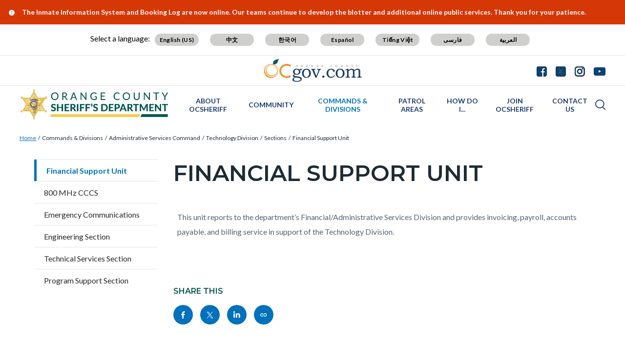

--- FILE ---
content_type: text/html; charset=UTF-8
request_url: https://www.ocsheriff.gov/commands-divisions/administrative-services-command/technology-division/sections/financial-support
body_size: 21422
content:
<!DOCTYPE html>
<html lang="en" dir="ltr" prefix="og: https://ogp.me/ns#">
  <head>
    <meta charset="utf-8" />
<noscript><style>form.antibot * :not(.antibot-message) { display: none !important; }</style>
</noscript><script async src="https://www.googletagmanager.com/gtag/js?id=G-EH3BQKQ0SK"></script>
<script>window.dataLayer = window.dataLayer || [];function gtag(){dataLayer.push(arguments)};gtag("js", new Date());gtag("set", "developer_id.dMDhkMT", true);gtag("config", "G-EH3BQKQ0SK", {"groups":"default","page_placeholder":"PLACEHOLDER_page_location"});</script>
<meta name="description" content="This unit reports to the department’s Financial/Administrative Services Division and provides invoicing, payroll, accounts payable, and billing service in support of the Technology Division.  " />
<link rel="canonical" href="https://www.ocsheriff.gov/commands-divisions/administrative-services-command/technology-division/sections/financial-support" />
<meta property="og:type" content="website" />
<meta property="og:url" content="https://www.ocsheriff.gov/commands-divisions/administrative-services-command/technology-division/sections/financial-support" />
<meta property="og:title" content="Financial Support Unit | Orange County California - Sheriff&#039;s Department" />
<meta property="og:description" content="This unit reports to the department’s Financial/Administrative Services Division and provides invoicing, payroll, accounts payable, and billing service in support of the Technology Division.  " />
<meta name="Generator" content="Drupal 10 (https://www.drupal.org)" />
<meta name="MobileOptimized" content="width" />
<meta name="HandheldFriendly" content="true" />
<meta name="viewport" content="width=device-width, initial-scale=1.0" />
<link rel="icon" href="/themes/custom/countyoc/favicon.ico" type="image/vnd.microsoft.icon" />

    <title>Financial Support Unit | Orange County California - Sheriff&#039;s Department</title>
    <link rel="stylesheet" media="all" href="/sites/ocsd/files/css/css_37b2bQ_AwDxXnAFXSiXlJBRvf12mpIrHyF7KTByBde4.css?delta=0&amp;language=en&amp;theme=countyoc&amp;include=eJwti0EOwyAMBD9khef0iByzQigOrrBJy-8btb2MZg4jNnssk1TVdlbCO7T1I5Uxn6zbP6maVUUWR_rpbQ8OjJPHQcrLZuTSXOzCWMk6xJRMsre4lwF08uWBM-3soKvh5enL7bQyFR-cnjYE" />
<link rel="stylesheet" media="all" href="/sites/ocsd/files/css/css_MxpJIfqxEwbpyoOZnsZwR9XiDcO0glcoYMj4hmxBQ_E.css?delta=1&amp;language=en&amp;theme=countyoc&amp;include=eJwti0EOwyAMBD9khef0iByzQigOrrBJy-8btb2MZg4jNnssk1TVdlbCO7T1I5Uxn6zbP6maVUUWR_rpbQ8OjJPHQcrLZuTSXOzCWMk6xJRMsre4lwF08uWBM-3soKvh5enL7bQyFR-cnjYE" />

    
  </head>
  <body class="section-commands-divisions path-node page-node-type-county-page">
    
      <div class="dialog-off-canvas-main-canvas" data-off-canvas-main-canvas>
    


    
<div  class="layout-container">
      <div class="pre-header">
      <aside aria-label="pre-header" class="pre-header__inner">
                <a href="#main-content" class="visually-hidden focusable skip-link">
          Skip to main content
        </a>
                      <div>
      
<div  id="block-countyblocksalert" class="block county-blocks-alert">
  
    
      

<div class="county-blocks-alert-block-wrapper">
  
<div  class="alerts alerts--template">
  <div  class="alerts__wrapper">
    <span class="material-icons" translate="no" aria-hidden="true" data-material-icon="error"></span> <span><span class="title">replace</span><span class="description">replace</span></span>
  </div>
</div>
</div>

  </div>

<div  id="block-views-block-site-alert-alert-site-block-1" class="block views-element-container views-blocksite-alert-alert-site-block-1">
  
    
      <div><div class="view view-site-alert view-id-site_alert view-display-id-alert_site_block_1 js-view-dom-id-0f94c2eb184a6ad19600c5954e7d5b8e7a0e9cab7b988ace44275169d00eede9">
  

  
  
  

  <div class="results">
    <div class="item-list">
  
  <ul>

          <li>
<div  class="alerts">
  <div  class="alerts__wrapper">
    <span class="material-icons" translate="no" aria-hidden="true" data-material-icon="error"></span> <span><span class="title">The Inmate Information System and Booking Log are now online. Our teams continue to develop the blotter and additional online public services. Thank you for your patience.</span><span class="description"></span></span>
  </div>
</div>
</li>
    
  </ul>

</div>

      </div>
  

  
  

  
  
</div>
</div>

  </div>

    </div>
  
      </aside>
    </div>
              


<header  class="header">
  <div  class="header__pre-inner">
    <div  class="header__inner">

              




<div id="translate-wrapper">
  <div class="translate-wrapper-inner">
          
      <div class="lang-select-label">Select a language:</div>
      <div id="google_translate_element"></div>
      <div id="translate_buttons">
        <div class="english_translate" class="button"><button id="english_translate" class="button_trans notranslate">English (US)</button></div>
        <div class="chinese_translate"><button id="chinese_translate" class="button_trans notranslate">中文</button></div>
        <div class="korean_translate"><button id="korean_translate" class="button_trans notranslate">한국어</button></div>
        <div class="spanish_translate"><button id="spanish_translate"  class="button_trans notranslate">Español</button></div>
        <div class="vietnamese_translate"><button id="vietnamese_translate"  class="button_trans notranslate">Tiếng Việt</button></div>
        <div class="farsi_translate"><button id="farsi_translate" class="button_trans notranslate">فارسی</button></div>
        <div class="arabic_translate"><button id="arabic_translate" class="button_trans notranslate">العربية</button></div>
      </div>
      </div>
</div>
<div  class="header__utility">
  <div  class="header__logo-occ">
          
<a
   class="logo-link"
    href="https://www.ocgov.com"
>
            

  
<img
   class="logo__image"
      src="/themes/custom/countyoc/images/logo.png"
      alt="Orange County Government Logo -- Home"
    />
        </a>
      </div>
  <div  class="header__utilities">
    <div  class="header__social-share">
      <a href="https://www.ocgov.com/contact/connect">
        <svg width="21px" height="21px" viewBox="0 0 21 21" version="1.1" xmlns="http://www.w3.org/2000/svg" xmlns:xlink="http://www.w3.org/1999/xlink">
          <!-- Generator: Sketch 63.1 (92452) - https://sketch.com -->
          <title>Facebook</title>
          <desc>Created with Sketch.</desc>
          <g id="Symbols-Facebook" stroke="none" stroke-width="1" fill-rule="evenodd">
            <g id="Navigation-Facebook" transform="translate(-1271.000000, -21.000000)" fill-rule="nonzero">
              <g id="Group-17-Facebook">
                <path d="M1281.98214,41.7142857 L1281.98214,33.7455357 L1279.30357,33.7455357 L1279.30357,30.6383929 L1281.98214,30.6383929 L1281.98214,28.3482143 C1281.98214,27.0446429 1282.34598,26.0357143 1283.07366,25.3214286 C1283.80134,24.6071429 1284.77232,24.25 1285.98661,24.25 C1287.01339,24.25 1287.80804,24.2901786 1288.37054,24.3705357 L1288.37054,24.3705357 L1288.37054,27.1428571 L1286.73661,27.15625 C1286.12946,27.15625 1285.72098,27.28125 1285.51116,27.53125 C1285.30134,27.78125 1285.19643,28.15625 1285.19643,28.65625 L1285.19643,28.65625 L1285.19643,30.6383929 L1288.26339,30.6383929 L1287.86161,33.7455357 L1285.19643,33.7455357 L1285.19643,41.7142857 L1287.71429,41.7142857 C1288.77679,41.7142857 1289.68527,41.3370536 1290.43973,40.5825893 C1291.1942,39.828125 1291.57143,38.9196429 1291.57143,37.8571429 L1291.57143,37.8571429 L1291.57143,25 C1291.57143,23.9375 1291.1942,23.0290179 1290.43973,22.2745536 C1289.68527,21.5200893 1288.77679,21.1428571 1287.71429,21.1428571 L1287.71429,21.1428571 L1274.85714,21.1428571 C1273.79464,21.1428571 1272.88616,21.5200893 1272.1317,22.2745536 C1271.37723,23.0290179 1271,23.9375 1271,25 L1271,25 L1271,37.8571429 C1271,38.9196429 1271.37723,39.828125 1272.1317,40.5825893 C1272.88616,41.3370536 1273.79464,41.7142857 1274.85714,41.7142857 L1274.85714,41.7142857 L1281.98214,41.7142857 Z" id="Facebook"></path>
              </g>
            </g>
          </g>
        </svg>
      </a>
      <a href="https://www.ocgov.com/contact/connect">
        <svg width="21px" height="21px" viewBox="0 0 21 21" version="1.1" xmlns="http://www.w3.org/2000/svg" xmlns:xlink="http://www.w3.org/1999/xlink">
          <!-- Generator: Sketch 63.1 (92452) - https://sketch.com -->
          <title>Twitter</title>
          <desc>Created with Sketch.</desc>
          <g id="Symbols-Twitter" stroke="none" stroke-width="1" fill-rule="evenodd">
            <g id="Navigation" transform="translate(-1310.000000, -21.000000)" fill-rule="nonzero">
              <g id="Group-17-Twitter">
                <path id="Twitter" d="M1326.715,41.715c1.063,0,1.971-0.378,2.725-1.133c0.755-0.754,1.132-1.662,1.132-2.725l0,0 V25c0-1.063-0.377-1.971-1.132-2.726c-0.754-0.754-1.662-1.131-2.725-1.131l0,0h-12.857c-1.063,0-1.971,0.377-2.726,1.131 C1310.377,23.029,1310,23.938,1310,25l0,0v12.857c0,1.063,0.377,1.971,1.132,2.725c0.754,0.755,1.663,1.133,2.726,1.133l0,0 H1326.715z"/>
              </g>
            </g>
          </g>
          <path fill="#FFFFFF" d="M11.362,9.921l4.788-5.565h-1.135l-4.157,4.833l-3.32-4.833h-3.83l5.021,7.309L3.708,17.5h1.135l4.39-5.104 l3.506,5.104h3.83L11.362,9.921L11.362,9.921z M9.808,11.729L9.3,11L5.251,5.209h1.743l3.268,4.673l0.508,0.728l4.247,6.074h-1.743 L9.808,11.729L9.808,11.729z"/>
        </svg>
      </a>
      <a href="https://www.ocgov.com/contact/connect">
        <svg width="21px" height="21px" viewBox="0 0 21 21" version="1.1" xmlns="http://www.w3.org/2000/svg" xmlns:xlink="http://www.w3.org/1999/xlink">
          <!-- Generator: Sketch 63.1 (92452) - https://sketch.com -->
          <title>Instagram</title>
          <desc>Created with Sketch.</desc>
          <g id="Symbols-IG" stroke="none" stroke-width="1" fill-rule="evenodd">
            <g id="Navigation-IG" transform="translate(-1349.000000, -21.000000)" fill-rule="nonzero">
              <g id="Group-17_IG">
                <path d="M1359.64,41.714054 C1361.49467,41.7115824 1362.79175,41.6893382 1363.53125,41.6473214 C1365.38839,41.5580357 1366.82589,41.0044643 1367.84375,39.9866071 C1368.86161,38.96875 1369.41518,37.53125 1369.50446,35.6741071 C1369.54911,34.8883929 1369.57143,33.4732143 1369.57143,31.4285714 L1369.5712,31.0742863 C1369.56873,29.2196151 1369.54648,27.9225315 1369.50446,27.1830357 C1369.41518,25.3258929 1368.86161,23.8883929 1367.84375,22.8705357 C1366.82589,21.8526786 1365.38839,21.2991071 1363.53125,21.2098214 C1362.74554,21.1651786 1361.33036,21.1428571 1359.28571,21.1428571 C1357.24107,21.1428571 1355.82589,21.1651786 1355.04018,21.2098214 C1353.18304,21.2991071 1351.74554,21.8526786 1350.72768,22.8705357 C1349.70982,23.8883929 1349.15625,25.3258929 1349.06696,27.1830357 C1349.02757,27.876313 1349.00556,29.0596577 1349.00093,30.7330697 L1349.00093,32.1240732 C1349.00556,33.7974852 1349.02757,34.9808298 1349.06696,35.6741071 C1349.15625,37.53125 1349.70982,38.96875 1350.72768,39.9866071 C1351.74554,41.0044643 1353.18304,41.5580357 1355.04018,41.6473214 C1355.82589,41.6919643 1357.24107,41.7142857 1359.28571,41.7142857 L1359.64,41.714054 Z M1358.26116,39.8727679 C1357.64062,39.8772321 1357.16964,39.8772321 1356.84821,39.8727679 C1356.52679,39.8683036 1356.09598,39.8549107 1355.5558,39.8325893 C1355.01562,39.8102679 1354.5558,39.765625 1354.17634,39.6986607 C1353.79688,39.6316964 1353.47768,39.5491071 1353.21875,39.4508929 C1352.77232,39.2723214 1352.37946,39.0133929 1352.04018,38.6741071 C1351.70089,38.3348214 1351.44196,37.9419643 1351.26339,37.4955357 C1351.16518,37.2366071 1351.08259,36.9174107 1351.01562,36.5379464 C1350.94866,36.1584821 1350.90402,35.6986607 1350.8817,35.1584821 C1350.85938,34.6183036 1350.84598,34.1875 1350.84152,33.8660714 C1350.83705,33.5446429 1350.83705,33.0736607 1350.84152,32.453125 C1350.84598,31.8325893 1350.84821,31.4910714 1350.84821,31.4285714 L1350.84815,31.4014509 C1350.84775,31.2949777 1350.84554,30.9625 1350.84152,30.4040179 C1350.83705,29.7834821 1350.83705,29.3125 1350.84152,28.9910714 C1350.84598,28.6696429 1350.85938,28.2388393 1350.8817,27.6986607 C1350.90402,27.1584821 1350.94866,26.6986607 1351.01562,26.3191964 C1351.08259,25.9397321 1351.16518,25.6205357 1351.26339,25.3616071 C1351.44196,24.9151786 1351.70089,24.5223214 1352.04018,24.1830357 C1352.37946,23.84375 1352.77232,23.5848214 1353.21875,23.40625 C1353.47768,23.3080357 1353.79688,23.2254464 1354.17634,23.1584821 C1354.5558,23.0915179 1355.01562,23.046875 1355.5558,23.0245536 C1356.09598,23.0022321 1356.52679,22.9888393 1356.84821,22.984375 C1357.16964,22.9799107 1357.64062,22.9799107 1358.26116,22.984375 C1358.8817,22.9888393 1359.22321,22.9910714 1359.28571,22.9910714 L1360.30357,22.9910714 C1360.92857,22.9821429 1361.40179,22.9799107 1361.72321,22.984375 C1362.04464,22.9888393 1362.47545,23.0022321 1363.01562,23.0245536 C1363.5558,23.046875 1364.01562,23.0915179 1364.39509,23.1584821 C1364.77455,23.2254464 1365.09375,23.3080357 1365.35268,23.40625 C1365.79911,23.5848214 1366.19196,23.84375 1366.53125,24.1830357 C1366.87054,24.5223214 1367.12946,24.9151786 1367.30804,25.3616071 C1367.40625,25.6205357 1367.48884,25.9397321 1367.5558,26.3191964 C1367.62277,26.6986607 1367.66741,27.1584821 1367.68973,27.6986607 C1367.71205,28.2388393 1367.72545,28.6696429 1367.72991,28.9910714 C1367.73438,29.3125 1367.73438,29.7834821 1367.72991,30.4040179 C1367.72679,30.8383929 1367.72475,31.1360491 1367.72382,31.2969866 L1367.72382,31.5601562 C1367.72475,31.7210938 1367.72679,32.01875 1367.72991,32.453125 C1367.73438,33.0736607 1367.73438,33.5446429 1367.72991,33.8660714 C1367.72545,34.1875 1367.71205,34.6183036 1367.68973,35.1584821 C1367.66741,35.6986607 1367.62277,36.1584821 1367.5558,36.5379464 C1367.48884,36.9174107 1367.40625,37.2366071 1367.30804,37.4955357 C1367.12946,37.9419643 1366.87054,38.3348214 1366.53125,38.6741071 C1366.19196,39.0133929 1365.79911,39.2723214 1365.35268,39.4508929 C1365.09375,39.5491071 1364.77455,39.6316964 1364.39509,39.6986607 C1364.01562,39.765625 1363.5558,39.8102679 1363.01562,39.8325893 C1362.47545,39.8549107 1362.04464,39.8683036 1361.72321,39.8727679 C1361.40179,39.8772321 1360.9308,39.8772321 1360.31027,39.8727679 C1359.87589,39.8696429 1359.57824,39.8676116 1359.4173,39.8666741 L1359.15413,39.8666741 C1358.99319,39.8676116 1358.69554,39.8696429 1358.26116,39.8727679 Z M1364.77679,27.1696429 C1365.11607,27.1696429 1365.40625,27.0491071 1365.64732,26.8080357 C1365.88839,26.5669643 1366.00893,26.2767857 1366.00893,25.9375 C1366.00893,25.5982143 1365.88839,25.3080357 1365.64732,25.0669643 C1365.40625,24.8258929 1365.11607,24.7053571 1364.77679,24.7053571 C1364.4375,24.7053571 1364.14732,24.8258929 1363.90625,25.0669643 C1363.66518,25.3080357 1363.54464,25.5982143 1363.54464,25.9375 C1363.54464,26.2767857 1363.66518,26.5669643 1363.90625,26.8080357 C1364.14732,27.0491071 1364.4375,27.1696429 1364.77679,27.1696429 Z M1359.28571,36.7053571 C1360.75,36.7053571 1361.99554,36.1919643 1363.02232,35.1651786 C1364.04911,34.1383929 1364.5625,32.8928571 1364.5625,31.4285714 C1364.5625,29.9642857 1364.04911,28.71875 1363.02232,27.6919643 C1361.99554,26.6651786 1360.75,26.1517857 1359.28571,26.1517857 C1357.82143,26.1517857 1356.57589,26.6651786 1355.54911,27.6919643 C1354.52232,28.71875 1354.00893,29.9642857 1354.00893,31.4285714 C1354.00893,32.8928571 1354.52232,34.1383929 1355.54911,35.1651786 C1356.57589,36.1919643 1357.82143,36.7053571 1359.28571,36.7053571 Z M1359.28571,34.8571429 C1358.33929,34.8571429 1357.53125,34.5223214 1356.86161,33.8526786 C1356.19196,33.1830357 1355.85714,32.375 1355.85714,31.4285714 C1355.85714,30.4821429 1356.19196,29.6741071 1356.86161,29.0044643 C1357.53125,28.3348214 1358.33929,28 1359.28571,28 C1360.23214,28 1361.04018,28.3348214 1361.70982,29.0044643 C1362.37946,29.6741071 1362.71429,30.4821429 1362.71429,31.4285714 C1362.71429,32.375 1362.37946,33.1830357 1361.70982,33.8526786 C1361.04018,34.5223214 1360.23214,34.8571429 1359.28571,34.8571429 Z" id="IG"></path>
              </g>
            </g>
          </g>
        </svg>
      </a>
      <a href="https://www.ocgov.com/contact/connect">
        <svg width="24px" height="17px" viewBox="0 0 24 17" version="1.1" xmlns="http://www.w3.org/2000/svg" xmlns:xlink="http://www.w3.org/1999/xlink">
          <!-- Generator: Sketch 63.1 (92452) - https://sketch.com -->
          <title>Youtube</title>
          <desc>Created with Sketch.</desc>
          <g id="Symbols-Youtube" stroke="none" stroke-width="1" fill-rule="evenodd">
            <g id="Navigation-Youtube" transform="translate(-1388.000000, -23.000000)" fill-rule="nonzero">
              <g id="Group-17-Youtube">
                <path d="M1400,39.8660714 C1403.35714,39.8660714 1406.15625,39.78125 1408.39732,39.6116071 C1408.40625,39.6116071 1408.47991,39.6049107 1408.6183,39.5915179 C1408.7567,39.578125 1408.85938,39.5647321 1408.92634,39.5513393 C1408.9933,39.5379464 1409.10045,39.5178571 1409.24777,39.4910714 C1409.39509,39.4642857 1409.52232,39.4285714 1409.62946,39.3839286 C1409.73661,39.3392857 1409.86161,39.2834821 1410.00446,39.2165179 C1410.14732,39.1495536 1410.28571,39.0647321 1410.41964,38.9620536 C1410.55357,38.859375 1410.68304,38.7410714 1410.80804,38.6071429 L1410.80804,38.6071429 L1410.99554,38.3794643 C1411.12054,38.2276786 1411.26339,37.953125 1411.42411,37.5558036 C1411.58482,37.1584821 1411.69643,36.7142857 1411.75893,36.2232143 C1411.92857,34.9285714 1412.00893,33.6339286 1412,32.3392857 L1412,32.3392857 L1412,29.9821429 C1411.99107,29.6160714 1411.96652,29.109375 1411.92634,28.4620536 C1411.88616,27.8147321 1411.83036,27.2053571 1411.75893,26.6339286 C1411.69643,26.1428571 1411.57812,25.6919643 1411.40402,25.28125 C1411.22991,24.8705357 1411.10045,24.609375 1411.01562,24.4977679 C1410.9308,24.3861607 1410.86161,24.3035714 1410.80804,24.25 C1410.68304,24.1160714 1410.55357,23.9977679 1410.41964,23.8950893 C1410.28571,23.7924107 1410.14732,23.7053571 1410.00446,23.6339286 C1409.86161,23.5625 1409.73661,23.5044643 1409.62946,23.4598214 C1409.52232,23.4151786 1409.39509,23.3794643 1409.24777,23.3526786 C1409.10045,23.3258929 1408.99554,23.3058036 1408.93304,23.2924107 C1408.87054,23.2790179 1408.76786,23.265625 1408.625,23.2522321 C1408.48214,23.2388393 1408.40625,23.2321429 1408.39732,23.2321429 L1408.39732,23.2321429 L1407.41964,23.1785714 C1406.76786,23.1339286 1405.7433,23.0915179 1404.34598,23.0513393 C1402.94866,23.0111607 1401.5,22.9910714 1400,22.9910714 C1396.64286,22.9910714 1393.84375,23.0714286 1391.60268,23.2321429 C1391.59375,23.2321429 1391.51786,23.2388393 1391.375,23.2522321 C1391.23214,23.265625 1391.12946,23.2790179 1391.06696,23.2924107 C1391.00446,23.3058036 1390.89955,23.3258929 1390.75223,23.3526786 C1390.60491,23.3794643 1390.47768,23.4151786 1390.37054,23.4598214 C1390.26339,23.5044643 1390.13839,23.5625 1389.99554,23.6339286 C1389.85268,23.7053571 1389.71429,23.7924107 1389.58036,23.8950893 C1389.44643,23.9977679 1389.31696,24.1160714 1389.19196,24.25 L1389.19196,24.25 L1389.00446,24.4776786 C1388.87946,24.6294643 1388.73661,24.9040179 1388.57589,25.3013393 C1388.41518,25.6986607 1388.30357,26.1428571 1388.24107,26.6339286 C1388.07143,27.9285714 1387.99107,29.2232143 1388,30.5178571 L1388,30.5178571 L1388,32.875 C1388.00893,33.2410714 1388.03348,33.7477679 1388.07366,34.3950893 C1388.11384,35.0424107 1388.16964,35.6517857 1388.24107,36.2232143 C1388.30357,36.7142857 1388.42188,37.1651786 1388.59598,37.5758929 C1388.77009,37.9866071 1388.89955,38.2477679 1388.98438,38.359375 C1389.0692,38.4709821 1389.13839,38.5535714 1389.19196,38.6071429 C1389.40625,38.8303571 1389.65848,39.0133929 1389.94866,39.15625 C1390.23884,39.2991071 1390.46652,39.3928571 1390.6317,39.4375 C1390.79688,39.4821429 1391.04018,39.5267857 1391.36161,39.5714286 L1391.36161,39.5714286 L1391.84375,39.625 L1392.5,39.6785714 C1392.92857,39.7053571 1393.82366,39.7388393 1395.18527,39.7790179 C1396.54688,39.8191964 1398.15179,39.8482143 1400,39.8660714 Z M1397.52232,34.5357143 L1397.52232,27.7991071 L1404.00446,31.1875 L1397.52232,34.5357143 Z" id="Youtube"></path>
              </g>
            </g>
          </g>
        </svg>
      </a>
    </div>
  </div>
</div>      
          


<div  class="header__navigation">
  <div  class="header__branding">
          
<a
   class="logo-link"
    href="https://www.ocsheriff.gov/"
>
            

  
<img
   class="logo__image"
      src="/sites/ocsd/files/FINAL%20-%20OCSD%20Site%20Logo-Smaller%20Star.png"
      alt="Orange County California - Sheriff&#039;s Department Logo -- Home"
    />
        </a>
      </div>
  <div  class="header__menu">
            
<div  id="block-mainnavigation-2" class="block menu-blockmain">
  
    
      

<nav aria-label="main-menu">
  <a href="#" id="toggle-expand" class="toggle-expand">
    <span class="toggle-expand__open">
      


<svg  class="toggle-expand__icon"

  
  
  >
      <use xlink:href="/themes/custom/countyoc/dist/icons.svg#menu"></use>
</svg>
      <span class="toggle-expand__text">Main Menu</span>
    </span>
    <span class="toggle-expand__close">
      <span class="toggle-expand__text">Close</span>
    </span>
  </a>
  <div id="main-nav" class="main-nav">
    <div class="main-menu-back-wrapper">
      <a href="#" id="main-menu-back">Main Menu</a>
    </div>
    


    
                          
    
<ul  class="main-menu">
            
<li  class="main-menu__item main-menu__item--with-sub">
                <a href="https://www.ocsheriff.gov/about-ocsheriff" class="main-menu__link main-menu__link--with-sub" data-drupal-link-system-path="node/10326">About OCSheriff</a>
              <span class="expand-sub"></span>
          
                                    
    
<ul  class="main-menu main-menu--sub main-menu--sub-1">
            
<li  class="main-menu__item main-menu__item--sub main-menu__item--sub-1">
                <a href="https://www.ocsheriff.gov/commands-divisions/office-sheriff" class="main-menu__link main-menu__link--sub main-menu__link--sub-1" data-drupal-link-system-path="node/11921">Office of the Sheriff</a>
          </li>
          
<li  class="main-menu__item main-menu__item--sub main-menu__item--sub-1">
                <a href="https://www.ocsheriff.gov/about-ocsheriff/mission-core-values" class="main-menu__link main-menu__link--sub main-menu__link--sub-1" data-drupal-link-system-path="node/8566">Vision, Mission &amp; Core Values</a>
          </li>
          
<li  class="main-menu__item main-menu__item--sub main-menu__item--sub-1">
                <a href="https://www.ocsheriff.gov/about-ocsd/department-history" class="main-menu__link main-menu__link--sub main-menu__link--sub-1" data-drupal-link-system-path="node/8396">Department History</a>
          </li>
          
<li  class="main-menu__item main-menu__item--sub main-menu__item--sub-1">
                <a href="https://www.ocsheriff.gov/about-ocsheriff/fallen-officers-0" class="main-menu__link main-menu__link--sub main-menu__link--sub-1" data-drupal-link-system-path="node/12851">Fallen Officers</a>
          </li>
          
<li  class="main-menu__item main-menu__item--sub main-menu__item--sub-1">
                <a href="https://www.ocsheriff.gov/about-ocsheriff/medal-valor" class="main-menu__link main-menu__link--sub main-menu__link--sub-1" data-drupal-link-system-path="node/10691">Medal Of Valor</a>
          </li>
          
<li  class="main-menu__item main-menu__item--sub main-menu__item--sub-1 main-menu__item--with-sub">
                <a href="https://www.ocsheriff.gov/about-ocsheriff/policies" class="main-menu__link main-menu__link--sub main-menu__link--sub-1 main-menu__link--with-sub" data-drupal-link-system-path="node/10051">Policies</a>
              <span class="expand-sub"></span>
          
                          
    
<ul  class="main-menu main-menu--sub main-menu--sub-1 main-menu--sub-2">
            
<li  class="main-menu__item main-menu__item--sub main-menu__item--sub-2">
                <a href="https://www.ocsheriff.gov/AB48" class="main-menu__link main-menu__link--sub main-menu__link--sub-2" data-drupal-link-system-path="node/17416">AB 48 - Use of Force Reporting for Unlawful Assemblies, Protests, and Demonstrations</a>
          </li>
          
<li  class="main-menu__item main-menu__item--sub main-menu__item--sub-2">
                <a href="https://www.ocsheriff.gov/about-ocsheriff/policies/ab-481-military-equipment-funding-acquisition-and-use-policy" class="main-menu__link main-menu__link--sub main-menu__link--sub-2" data-drupal-link-system-path="node/13851">AB 481 - Military Equipment Funding, Acquisition and Use Policy</a>
          </li>
          
<li  class="main-menu__item main-menu__item--sub main-menu__item--sub-2">
                <a href="https://www.ocsheriff.gov/about-ocsheriff/policies/sb-978" class="main-menu__link main-menu__link--sub main-menu__link--sub-2" data-drupal-link-system-path="node/12171">SB 978</a>
          </li>
          
<li  class="main-menu__item main-menu__item--sub main-menu__item--sub-2">
                <a href="https://www.ocsheriff.gov/about-ocsheriff/policies/mandated-policy-sections" class="main-menu__link main-menu__link--sub main-menu__link--sub-2" data-drupal-link-system-path="node/12176">Mandated Policy Sections</a>
          </li>
          
<li  class="main-menu__item main-menu__item--sub main-menu__item--sub-2">
                <a href="https://www.ocsheriff.gov/about-ocsheriff/policies/ab-953-racial-and-identity-profiling-act-ripa-report" class="main-menu__link main-menu__link--sub main-menu__link--sub-2" data-drupal-link-system-path="node/14191">AB 953 - Racial and Identity Profiling Act (RIPA) Report</a>
          </li>
          
<li  class="main-menu__item main-menu__item--sub main-menu__item--sub-2">
                <a href="https://www.ocsheriff.gov/about-ocsheriff/policies/cellular-site-simulator" class="main-menu__link main-menu__link--sub main-menu__link--sub-2" data-drupal-link-system-path="node/14896">Cellular Site Simulator</a>
          </li>
      </ul>
  
      </li>
          
<li  class="main-menu__item main-menu__item--sub main-menu__item--sub-1">
                <a href="https://www.ocsheriff.gov/about-ocsheriff/sheriffs-advisory-council" class="main-menu__link main-menu__link--sub main-menu__link--sub-1" data-drupal-link-system-path="node/8166">Sheriff&#039;s Advisory Council</a>
          </li>
          
<li  class="main-menu__item main-menu__item--sub main-menu__item--sub-1">
                <a href="https://www.ocsheriff.gov/about-ocsheriff/peace-officer-records-releases" class="main-menu__link main-menu__link--sub main-menu__link--sub-1" data-drupal-link-system-path="node/7921">Peace Officer Records Releases</a>
          </li>
          
<li  class="main-menu__item main-menu__item--sub main-menu__item--sub-1">
                <a href="https://www.ocsheriff.gov/about-ocsheriff/orange-county-jail-custody-death-reporting" class="main-menu__link main-menu__link--sub main-menu__link--sub-1" data-drupal-link-system-path="node/14676">Orange County Jail In-Custody Death Reporting</a>
          </li>
          
<li  class="main-menu__item main-menu__item--sub main-menu__item--sub-1">
                <a href="https://www.ocsheriff.gov/about-ocsheriff/custodial-informant-safeguards-orange-county-jails" class="main-menu__link main-menu__link--sub main-menu__link--sub-1" data-drupal-link-system-path="node/16931">Custodial Informant Safeguards in Orange County Jails</a>
          </li>
          
<li  class="main-menu__item main-menu__item--sub main-menu__item--sub-1">
                <a href="https://www.ocsheriff.gov/about-ocsheriff/faqs" class="main-menu__link main-menu__link--sub main-menu__link--sub-1" data-drupal-link-system-path="node/2341">FAQs</a>
          </li>
      </ul>
  
      </li>
          
<li  class="main-menu__item main-menu__item--with-sub">
                <a href="https://www.ocsheriff.gov/community" class="main-menu__link main-menu__link--with-sub" data-drupal-link-system-path="node/12966">Community</a>
              <span class="expand-sub"></span>
          
                                    
    
<ul  class="main-menu main-menu--sub main-menu--sub-1">
            
<li  class="main-menu__item main-menu__item--sub main-menu__item--sub-1">
                <a href="https://www.ocsheriff.gov/community/above-influence" class="main-menu__link main-menu__link--sub main-menu__link--sub-1" data-drupal-link-system-path="node/13191">Above The Influence</a>
          </li>
          
<li  class="main-menu__item main-menu__item--sub main-menu__item--sub-1">
                <a href="https://www.ocsheriff.gov/community/dangers-fentanyl" class="main-menu__link main-menu__link--sub main-menu__link--sub-1" data-drupal-link-system-path="node/12466">Dangers of Fentanyl</a>
          </li>
          
<li  class="main-menu__item main-menu__item--sub main-menu__item--sub-1">
                <a href="https://www.ocsheriff.gov/ca" class="main-menu__link main-menu__link--sub main-menu__link--sub-1" data-drupal-link-system-path="node/7601">Citizens&#039; Academy</a>
          </li>
          
<li  class="main-menu__item main-menu__item--sub main-menu__item--sub-1">
                <a href="https://www.ocsheriff.gov/teenacademy" class="main-menu__link main-menu__link--sub main-menu__link--sub-1" data-drupal-link-system-path="node/13881">Teen Academy</a>
          </li>
          
<li  class="main-menu__item main-menu__item--sub main-menu__item--sub-1 main-menu__item--with-sub">
                <a href="https://www.ocsheriff.gov/staysafeoc" class="main-menu__link main-menu__link--sub main-menu__link--sub-1 main-menu__link--with-sub" data-drupal-link-system-path="node/14016">Stay Safe OC</a>
              <span class="expand-sub"></span>
          
                          
    
<ul  class="main-menu main-menu--sub main-menu--sub-1 main-menu--sub-2">
            
<li  class="main-menu__item main-menu__item--sub main-menu__item--sub-2">
                <a href="https://www.ocsheriff.gov/community/stay-safe-oc/bike-safety" class="main-menu__link main-menu__link--sub main-menu__link--sub-2" data-drupal-link-system-path="node/7721">Bike Safety</a>
          </li>
          
<li  class="main-menu__item main-menu__item--sub main-menu__item--sub-2">
                <a href="https://www.ocsheriff.gov/community/stay-safe-oc/vehicle-security" class="main-menu__link main-menu__link--sub main-menu__link--sub-2" data-drupal-link-system-path="node/14021">Vehicle Security</a>
          </li>
          
<li  class="main-menu__item main-menu__item--sub main-menu__item--sub-2">
                <a href="https://www.ocsheriff.gov/about-ocsd/stay-safe-oc/child-car-seats" class="main-menu__link main-menu__link--sub main-menu__link--sub-2" data-drupal-link-system-path="node/9031">Child Car Seats</a>
          </li>
          
<li  class="main-menu__item main-menu__item--sub main-menu__item--sub-2">
                <a href="https://www.ocsheriff.gov/community/stay-safe-oc/child-safety" class="main-menu__link main-menu__link--sub main-menu__link--sub-2" data-drupal-link-system-path="node/8426">Child Safety</a>
          </li>
          
<li  class="main-menu__item main-menu__item--sub main-menu__item--sub-2">
                <a href="https://www.ocsheriff.gov/community/stay-safe-oc/cyber-safety" class="main-menu__link main-menu__link--sub main-menu__link--sub-2" data-drupal-link-system-path="node/7316">Cyber Safety</a>
          </li>
          
<li  class="main-menu__item main-menu__item--sub main-menu__item--sub-2">
                <a href="https://www.ocsheriff.gov/community/stay-safe-oc/identity-theft" class="main-menu__link main-menu__link--sub main-menu__link--sub-2" data-drupal-link-system-path="node/9761">Identity Theft</a>
          </li>
          
<li  class="main-menu__item main-menu__item--sub main-menu__item--sub-2">
                <a href="https://www.ocsheriff.gov/community/stay-safe-oc/personal-safety" class="main-menu__link main-menu__link--sub main-menu__link--sub-2" data-drupal-link-system-path="node/8931">Personal Safety</a>
          </li>
          
<li  class="main-menu__item main-menu__item--sub main-menu__item--sub-2">
                <a href="https://www.ocsheriff.gov/community/stay-safe-oc/property-crimes" class="main-menu__link main-menu__link--sub main-menu__link--sub-2" data-drupal-link-system-path="node/10636">Home Security</a>
          </li>
          
<li  class="main-menu__item main-menu__item--sub main-menu__item--sub-2">
                <a href="https://www.ocsheriff.gov/scamprevention" class="main-menu__link main-menu__link--sub main-menu__link--sub-2" data-drupal-link-system-path="node/7296">Scams</a>
          </li>
      </ul>
  
      </li>
          
<li  class="main-menu__item main-menu__item--sub main-menu__item--sub-1">
                <a href="https://www.ocsheriff.gov/community/six-points-kids" class="main-menu__link main-menu__link--sub main-menu__link--sub-1" data-drupal-link-system-path="node/10411">Six Points for Kids</a>
          </li>
          
<li  class="main-menu__item main-menu__item--sub main-menu__item--sub-1">
                <a href="https://www.ocsheriff.gov/community/crimemapping" class="main-menu__link main-menu__link--sub main-menu__link--sub-1" data-drupal-link-system-path="node/8241">CrimeMapping</a>
          </li>
          
<li  class="main-menu__item main-menu__item--sub main-menu__item--sub-1">
                <a href="https://www.ocsheriff.gov/community/faqs" class="main-menu__link main-menu__link--sub main-menu__link--sub-1" data-drupal-link-system-path="node/2336">FAQs</a>
          </li>
      </ul>
  
      </li>
          
<li  class="main-menu__item main-menu__item--active main-menu__item--with-sub">
                <a href="https://www.ocsheriff.gov/commands-divisions-0" class="main-menu__link main-menu__link--active main-menu__link--with-sub" data-drupal-link-system-path="node/15321">Commands &amp; Divisions</a>
              <span class="expand-sub"></span>
          
                                    
    
<ul  class="main-menu main-menu--sub main-menu--sub-1">
            
<li  class="main-menu__item main-menu__item--sub main-menu__item--sub-1 main-menu__item--with-sub">
                <a href="https://www.ocsheriff.gov/commands-divisions/office-sheriff" class="main-menu__link main-menu__link--sub main-menu__link--sub-1 main-menu__link--with-sub" data-drupal-link-system-path="node/11921">Office of The Sheriff</a>
              <span class="expand-sub"></span>
          
                          
    
<ul  class="main-menu main-menu--sub main-menu--sub-1 main-menu--sub-2">
            
<li  class="main-menu__item main-menu__item--sub main-menu__item--sub-2">
                <a href="https://www.ocsheriff.gov/commands-divisions/office-sheriff/undersheriff" class="main-menu__link main-menu__link--sub main-menu__link--sub-2" data-drupal-link-system-path="node/12881">Undersheriff</a>
          </li>
          
<li  class="main-menu__item main-menu__item--sub main-menu__item--sub-2">
                <a href="https://www.ocsheriff.gov/commands-divisions/office-sheriff/executive-command" class="main-menu__link main-menu__link--sub main-menu__link--sub-2" data-drupal-link-system-path="node/11926">Executive Command</a>
          </li>
          
<li  class="main-menu__item main-menu__item--sub main-menu__item--sub-2">
                <a href="https://www.ocsheriff.gov/commands-divisions/office-sheriff/constitutional-policing" class="main-menu__link main-menu__link--sub main-menu__link--sub-2" data-drupal-link-system-path="node/6961">Constitutional Policing</a>
          </li>
          
<li  class="main-menu__item main-menu__item--sub main-menu__item--sub-2">
                <a href="https://www.ocsheriff.gov/commands-divisions/office-sheriff/public-affairs-community-engagement" class="main-menu__link main-menu__link--sub main-menu__link--sub-2" data-drupal-link-system-path="node/9866">Public Affairs &amp; Community Engagement</a>
          </li>
          
<li  class="main-menu__item main-menu__item--sub main-menu__item--sub-2">
                <a href="https://www.ocsheriff.gov/commands-divisions/office-sheriff/chief-staff" class="main-menu__link main-menu__link--sub main-menu__link--sub-2" data-drupal-link-system-path="node/8346">Government and Legislative Affairs</a>
          </li>
      </ul>
  
      </li>
          
<li  class="main-menu__item main-menu__item--active main-menu__item--sub main-menu__item--sub-1 main-menu__item--with-sub">
                <a href="https://www.ocsheriff.gov/commands-divisions/administrative-services-command-0" class="main-menu__link main-menu__link--active main-menu__link--sub main-menu__link--sub-1 main-menu__link--with-sub" data-drupal-link-system-path="node/15336">Administrative Services Command</a>
              <span class="expand-sub"></span>
          
                          
    
<ul  class="main-menu main-menu--sub main-menu--sub-1 main-menu--sub-2">
            
<li  class="main-menu__item main-menu__item--sub main-menu__item--sub-2">
                <a href="https://www.ocsheriff.gov/commands-divisions/administrative-services-command/financial-administrative-services" class="main-menu__link main-menu__link--sub main-menu__link--sub-2" data-drupal-link-system-path="node/8856">Financial - Administrative Services</a>
          </li>
          
<li  class="main-menu__item main-menu__item--sub main-menu__item--sub-2">
                <a href="https://www.ocsheriff.gov/commands-divisions/administrative-services-command/research-development" class="main-menu__link main-menu__link--sub main-menu__link--sub-2" data-drupal-link-system-path="node/8391">Research &amp; Development</a>
          </li>
          
<li  class="main-menu__item main-menu__item--active main-menu__item--sub main-menu__item--sub-2">
                <a href="https://www.ocsheriff.gov/commands-divisions/administrative-services-command/technology-division" class="main-menu__link main-menu__link--active main-menu__link--sub main-menu__link--sub-2" data-drupal-link-system-path="node/9846">Technology Division</a>
          </li>
      </ul>
  
      </li>
          
<li  class="main-menu__item main-menu__item--sub main-menu__item--sub-1 main-menu__item--with-sub">
                <a href="https://www.ocsheriff.gov/commands-divisions/custody-operations-command" class="main-menu__link main-menu__link--sub main-menu__link--sub-1 main-menu__link--with-sub" data-drupal-link-system-path="node/10551">Custody Operations Command</a>
              <span class="expand-sub"></span>
          
                          
    
<ul  class="main-menu main-menu--sub main-menu--sub-1 main-menu--sub-2">
            
<li  class="main-menu__item main-menu__item--sub main-menu__item--sub-2">
                <a href="https://www.ocsheriff.gov/commands-divisions/custody-operations-command/central-mens-womens-jails" class="main-menu__link main-menu__link--sub main-menu__link--sub-2" data-drupal-link-system-path="node/9201">Central Men&#039;s &amp; Women&#039;s Jails</a>
          </li>
          
<li  class="main-menu__item main-menu__item--sub main-menu__item--sub-2">
                <a href="https://www.ocsheriff.gov/commands-divisions/custody-operations-command/irc-transportation" class="main-menu__link main-menu__link--sub main-menu__link--sub-2" data-drupal-link-system-path="node/7041">IRC &amp; Transportation</a>
          </li>
          
<li  class="main-menu__item main-menu__item--sub main-menu__item--sub-2">
                <a href="https://www.ocsheriff.gov/commands-divisions/custody-operations-command/james-musick-facility" class="main-menu__link main-menu__link--sub main-menu__link--sub-2" data-drupal-link-system-path="node/11971">James A. Musick Facility</a>
          </li>
          
<li  class="main-menu__item main-menu__item--sub main-menu__item--sub-2">
                <a href="https://www.ocsheriff.gov/commands-divisions/custody-operations-command/theo-lacy-facility" class="main-menu__link main-menu__link--sub main-menu__link--sub-2" data-drupal-link-system-path="node/7366">Theo Lacy Facility</a>
          </li>
          
<li  class="main-menu__item main-menu__item--sub main-menu__item--sub-2">
                <a href="https://www.ocsheriff.gov/commands-divisions/custody-operations-command/inmate-services" class="main-menu__link main-menu__link--sub main-menu__link--sub-2" data-drupal-link-system-path="node/7756">Inmate Services</a>
          </li>
          
<li  class="main-menu__item main-menu__item--sub main-menu__item--sub-2">
                <a href="https://www.ocsheriff.gov/commands-divisions/custody-operations-command/prison-rape-elimination-act-prea" class="main-menu__link main-menu__link--sub main-menu__link--sub-2" data-drupal-link-system-path="node/7151">Prison Rape Elimination Act (PREA)</a>
          </li>
          
<li  class="main-menu__item main-menu__item--sub main-menu__item--sub-2">
                <a href="https://ocsheriff.gov/sites/ocsd/files/2025-10/Mental%20Health%20Advocacy%20Tri-fold_oct2025_0.pdf" class="main-menu__link main-menu__link--sub main-menu__link--sub-2">Mental Health Advocacy</a>
          </li>
      </ul>
  
      </li>
          
<li  class="main-menu__item main-menu__item--sub main-menu__item--sub-1 main-menu__item--with-sub">
                <a href="https://www.ocsheriff.gov/commands-divisions/investigations-special-operations-command-0" class="main-menu__link main-menu__link--sub main-menu__link--sub-1 main-menu__link--with-sub" data-drupal-link-system-path="node/16201">Investigations &amp; Special Operations Command</a>
              <span class="expand-sub"></span>
          
                          
    
<ul  class="main-menu main-menu--sub main-menu--sub-1 main-menu--sub-2">
            
<li  class="main-menu__item main-menu__item--sub main-menu__item--sub-2">
                <a href="https://www.ocsheriff.gov/commands-divisions/investigations-special-operations-command/coroner" class="main-menu__link main-menu__link--sub main-menu__link--sub-2" data-drupal-link-system-path="node/7461">Coroner</a>
          </li>
          
<li  class="main-menu__item main-menu__item--sub main-menu__item--sub-2">
                <a href="https://www.ocsheriff.gov/commands-divisions/investigations-special-operations-command/emergency-management" class="main-menu__link main-menu__link--sub main-menu__link--sub-2" data-drupal-link-system-path="node/9471">Emergency Management</a>
          </li>
          
<li  class="main-menu__item main-menu__item--sub main-menu__item--sub-2">
                <a href="https://www.ocsheriff.gov/commands-divisions/investigations-special-operations-command/investigations" class="main-menu__link main-menu__link--sub main-menu__link--sub-2" data-drupal-link-system-path="node/7086">Investigations</a>
          </li>
          
<li  class="main-menu__item main-menu__item--sub main-menu__item--sub-2">
                <a href="https://www.ocsheriff.gov/commands-divisions/investigations-special-operations-command/oc-crime-lab" class="main-menu__link main-menu__link--sub main-menu__link--sub-2" data-drupal-link-system-path="node/10476">OC Crime Lab</a>
          </li>
          
<li  class="main-menu__item main-menu__item--sub main-menu__item--sub-2">
                <a href="https://www.ocsheriff.gov/commands-divisions/investigations-special-operations-command/operations-support-intelligence" class="main-menu__link main-menu__link--sub main-menu__link--sub-2" data-drupal-link-system-path="node/16206">Operations Support &amp; Intelligence</a>
          </li>
          
<li  class="main-menu__item main-menu__item--sub main-menu__item--sub-2">
                <a href="https://www.ocsheriff.gov/commands-divisions/investigations-special-operations-command/special-operations" class="main-menu__link main-menu__link--sub main-menu__link--sub-2" data-drupal-link-system-path="node/9516">Special Operations</a>
          </li>
      </ul>
  
      </li>
          
<li  class="main-menu__item main-menu__item--sub main-menu__item--sub-1 main-menu__item--with-sub">
                <a href="https://www.ocsheriff.gov/commands-divisions/patrol-operations-command-0" class="main-menu__link main-menu__link--sub main-menu__link--sub-1 main-menu__link--with-sub" data-drupal-link-system-path="node/15626">Patrol Operations Command</a>
              <span class="expand-sub"></span>
          
                          
    
<ul  class="main-menu main-menu--sub main-menu--sub-1 main-menu--sub-2">
            
<li  class="main-menu__item main-menu__item--sub main-menu__item--sub-2">
                <a href="https://www.ocsheriff.gov/commands-divisions/patrol-operations-command/north-operations" class="main-menu__link main-menu__link--sub main-menu__link--sub-2" data-drupal-link-system-path="node/9391">North Operations</a>
          </li>
          
<li  class="main-menu__item main-menu__item--sub main-menu__item--sub-2">
                <a href="https://www.ocsheriff.gov/commands-divisions/patrol-operations-command/southeast-operations" class="main-menu__link main-menu__link--sub main-menu__link--sub-2" data-drupal-link-system-path="node/16236">Southeast Operations</a>
          </li>
          
<li  class="main-menu__item main-menu__item--sub main-menu__item--sub-2">
                <a href="https://www.ocsheriff.gov/commands-divisions/patrol-operations-command/southwest-operations" class="main-menu__link main-menu__link--sub main-menu__link--sub-2" data-drupal-link-system-path="node/10336">Southwest Operations</a>
          </li>
          
<li  class="main-menu__item main-menu__item--sub main-menu__item--sub-2">
                <a href="https://www.ocsheriff.gov/commands-divisions/patrol-operations-command/transit-operations" class="main-menu__link main-menu__link--sub main-menu__link--sub-2" data-drupal-link-system-path="node/7676">Transit Operations</a>
          </li>
      </ul>
  
      </li>
          
<li  class="main-menu__item main-menu__item--sub main-menu__item--sub-1 main-menu__item--with-sub">
                <a href="https://www.ocsheriff.gov/commands-divisions/professional-services-command" class="main-menu__link main-menu__link--sub main-menu__link--sub-1 main-menu__link--with-sub" data-drupal-link-system-path="node/9991">Professional Services Command</a>
              <span class="expand-sub"></span>
          
                          
    
<ul  class="main-menu main-menu--sub main-menu--sub-1 main-menu--sub-2">
            
<li  class="main-menu__item main-menu__item--sub main-menu__item--sub-2">
                <a href="https://www.ocsheriff.gov/commands-divisions/professional-services-command/court-operations" class="main-menu__link main-menu__link--sub main-menu__link--sub-2" data-drupal-link-system-path="node/10396">Court Operations</a>
          </li>
          
<li  class="main-menu__item main-menu__item--sub main-menu__item--sub-2">
                <a href="https://www.ocsheriff.gov/commands-divisions/professional-services-command/professional-standards" class="main-menu__link main-menu__link--sub main-menu__link--sub-2" data-drupal-link-system-path="node/7381">Professional Standards</a>
          </li>
          
<li  class="main-menu__item main-menu__item--sub main-menu__item--sub-2">
                <a href="https://www.ocsheriff.gov/commands-divisions/professional-services-command/records" class="main-menu__link main-menu__link--sub main-menu__link--sub-2" data-drupal-link-system-path="node/10166">Records</a>
          </li>
          
<li  class="main-menu__item main-menu__item--sub main-menu__item--sub-2">
                <a href="https://www.ocsheriff.gov/commands-divisions/professional-services-command/safe" class="main-menu__link main-menu__link--sub main-menu__link--sub-2" data-drupal-link-system-path="node/10291">S.A.F.E.</a>
          </li>
          
<li  class="main-menu__item main-menu__item--sub main-menu__item--sub-2">
                <a href="https://www.ocsheriff.gov/commands-divisions/professional-services-command/training-division" class="main-menu__link main-menu__link--sub main-menu__link--sub-2" data-drupal-link-system-path="node/10251">Training Division</a>
          </li>
      </ul>
  
      </li>
      </ul>
  
      </li>
          
<li  class="main-menu__item main-menu__item--with-sub">
                <a href="https://www.ocsheriff.gov/patrol-areas" class="main-menu__link main-menu__link--with-sub" data-drupal-link-system-path="node/14411">Patrol Areas</a>
              <span class="expand-sub"></span>
          
                                    
    
<ul  class="main-menu main-menu--sub main-menu--sub-1">
            
<li  class="main-menu__item main-menu__item--sub main-menu__item--sub-1">
                <a href="https://www.ocsheriff.gov/patrol-areas/aliso-viejo" class="main-menu__link main-menu__link--sub main-menu__link--sub-1" data-drupal-link-system-path="node/10751">Aliso Viejo</a>
          </li>
          
<li  class="main-menu__item main-menu__item--sub main-menu__item--sub-1">
                <a href="https://www.ocsheriff.gov/patrol-areas/dana-point" class="main-menu__link main-menu__link--sub main-menu__link--sub-1" data-drupal-link-system-path="node/7736">Dana Point</a>
          </li>
          
<li  class="main-menu__item main-menu__item--sub main-menu__item--sub-1">
                <a href="https://www.ocsheriff.gov/patrol-areas/laguna-hills" class="main-menu__link main-menu__link--sub main-menu__link--sub-1" data-drupal-link-system-path="node/9621">Laguna Hills</a>
          </li>
          
<li  class="main-menu__item main-menu__item--sub main-menu__item--sub-1">
                <a href="https://www.ocsheriff.gov/patrol-areas/laguna-niguel" class="main-menu__link main-menu__link--sub main-menu__link--sub-1" data-drupal-link-system-path="node/7981">Laguna Niguel</a>
          </li>
          
<li  class="main-menu__item main-menu__item--sub main-menu__item--sub-1">
                <a href="https://www.ocsheriff.gov/patrol-areas/laguna-woods" class="main-menu__link main-menu__link--sub main-menu__link--sub-1" data-drupal-link-system-path="node/7856">Laguna Woods</a>
          </li>
          
<li  class="main-menu__item main-menu__item--sub main-menu__item--sub-1">
                <a href="https://www.ocsheriff.gov/patrol-areas/lake-forest" class="main-menu__link main-menu__link--sub main-menu__link--sub-1" data-drupal-link-system-path="node/7561">Lake Forest</a>
          </li>
          
<li  class="main-menu__item main-menu__item--sub main-menu__item--sub-1">
                <a href="https://www.ocsheriff.gov/patrol-areas/mission-viejo" class="main-menu__link main-menu__link--sub main-menu__link--sub-1" data-drupal-link-system-path="node/9406">Mission Viejo</a>
          </li>
          
<li  class="main-menu__item main-menu__item--sub main-menu__item--sub-1">
                <a href="https://www.ocsheriff.gov/patrol-areas/north-patrol" class="main-menu__link main-menu__link--sub main-menu__link--sub-1" data-drupal-link-system-path="node/10231">North Patrol</a>
          </li>
          
<li  class="main-menu__item main-menu__item--sub main-menu__item--sub-1">
                <a href="https://www.ocsheriff.gov/patrol-areas/rancho-santa-margarita" class="main-menu__link main-menu__link--sub main-menu__link--sub-1" data-drupal-link-system-path="node/8971">Rancho Santa Margarita</a>
          </li>
          
<li  class="main-menu__item main-menu__item--sub main-menu__item--sub-1">
                <a href="https://www.ocsheriff.gov/patrol-areas/san-clemente" class="main-menu__link main-menu__link--sub main-menu__link--sub-1" data-drupal-link-system-path="node/7671">San Clemente</a>
          </li>
          
<li  class="main-menu__item main-menu__item--sub main-menu__item--sub-1">
                <a href="https://www.ocsheriff.gov/patrol-areas/san-juan-capistrano" class="main-menu__link main-menu__link--sub main-menu__link--sub-1" data-drupal-link-system-path="node/6936">San Juan Capistrano</a>
          </li>
          
<li  class="main-menu__item main-menu__item--sub main-menu__item--sub-1">
                <a href="https://www.ocsheriff.gov/patrol-areas/south-patrol" class="main-menu__link main-menu__link--sub main-menu__link--sub-1" data-drupal-link-system-path="node/9106">South Patrol</a>
          </li>
          
<li  class="main-menu__item main-menu__item--sub main-menu__item--sub-1">
                <a href="https://www.ocsheriff.gov/patrol-areas/stanton" class="main-menu__link main-menu__link--sub main-menu__link--sub-1" data-drupal-link-system-path="node/8021">Stanton</a>
          </li>
          
<li  class="main-menu__item main-menu__item--sub main-menu__item--sub-1">
                <a href="https://www.ocsheriff.gov/patrol-areas/villa-park" class="main-menu__link main-menu__link--sub main-menu__link--sub-1" data-drupal-link-system-path="node/7781">Villa Park</a>
          </li>
          
<li  class="main-menu__item main-menu__item--sub main-menu__item--sub-1">
                <a href="https://www.ocsheriff.gov/patrol-areas/yorba-linda" class="main-menu__link main-menu__link--sub main-menu__link--sub-1" data-drupal-link-system-path="node/9496">Yorba Linda</a>
          </li>
          
<li  class="main-menu__item main-menu__item--sub main-menu__item--sub-1">
                <a href="https://www.ocsheriff.gov/commands-divisions/patrol-operations-command/transit-operations/airport-police-services" class="main-menu__link main-menu__link--sub main-menu__link--sub-1">John Wayne Airport</a>
          </li>
          
<li  class="main-menu__item main-menu__item--sub main-menu__item--sub-1">
                <a href="https://www.ocsheriff.gov/commands-divisions/patrol-operations-command/transit-operations/harbor-patrol" class="main-menu__link main-menu__link--sub main-menu__link--sub-1">Harbor Patrol</a>
          </li>
          
<li  class="main-menu__item main-menu__item--sub main-menu__item--sub-1">
                <a href="https://www.ocsheriff.gov/commands-divisions/patrol-operations-command/transit-operations/transit-police-service" class="main-menu__link main-menu__link--sub main-menu__link--sub-1">OCTA</a>
          </li>
      </ul>
  
      </li>
          
<li  class="main-menu__item main-menu__item--with-sub">
                <a href="https://www.ocsheriff.gov/how-do-i" class="main-menu__link main-menu__link--with-sub" data-drupal-link-system-path="node/8016">How Do I...</a>
              <span class="expand-sub"></span>
          
                                    
    
<ul  class="main-menu main-menu--sub main-menu--sub-1">
            
<li  class="main-menu__item main-menu__item--sub main-menu__item--sub-1 main-menu__item--with-sub">
                <a href="https://www.ocsheriff.gov/how-do-i/get-inmate-information" class="main-menu__link main-menu__link--sub main-menu__link--sub-1 main-menu__link--with-sub" data-drupal-link-system-path="node/8816">Get Inmate Information...</a>
              <span class="expand-sub"></span>
          
                          
    
<ul  class="main-menu main-menu--sub main-menu--sub-1 main-menu--sub-2">
            
<li  class="main-menu__item main-menu__item--sub main-menu__item--sub-2">
                <a href="https://www.ocsheriff.gov/landing-page/inmate-information-system" class="main-menu__link main-menu__link--sub main-menu__link--sub-2">Locate an Inmate</a>
          </li>
          
<li  class="main-menu__item main-menu__item--sub main-menu__item--sub-2">
                <a href="https://www.ocsheriff.gov/node/9756" class="main-menu__link main-menu__link--sub main-menu__link--sub-2">Deposit Money to an Inmate&#039;s Account</a>
          </li>
          
<li  class="main-menu__item main-menu__item--sub main-menu__item--sub-2">
                <a href="https://www.ocsheriff.gov/node/2346#clothes" class="main-menu__link main-menu__link--sub main-menu__link--sub-2">Exchange Inmate Clothes</a>
          </li>
          
<li  class="main-menu__item main-menu__item--sub main-menu__item--sub-2">
                <a href="https://www.ocsheriff.gov/node/2346#clothes" class="main-menu__link main-menu__link--sub main-menu__link--sub-2">Pick up Inmate Property</a>
          </li>
          
<li  class="main-menu__item main-menu__item--sub main-menu__item--sub-2">
                <a href="https://www.ocsheriff.gov/node/9756" class="main-menu__link main-menu__link--sub main-menu__link--sub-2">Post Bail/Bond for Inmate</a>
          </li>
      </ul>
  
      </li>
          
<li  class="main-menu__item main-menu__item--sub main-menu__item--sub-1 main-menu__item--with-sub">
                <a href="https://www.ocsheriff.gov/how-do-i/communicate-inmate" class="main-menu__link main-menu__link--sub main-menu__link--sub-1 main-menu__link--with-sub" data-drupal-link-system-path="node/9071">Communicate with an Inmate...</a>
              <span class="expand-sub"></span>
          
                          
    
<ul  class="main-menu main-menu--sub main-menu--sub-1 main-menu--sub-2">
            
<li  class="main-menu__item main-menu__item--sub main-menu__item--sub-2">
                <a href="https://www.ocsheriff.gov/node/8936" class="main-menu__link main-menu__link--sub main-menu__link--sub-2">Inmate Phone Call and Video Visitation System </a>
          </li>
          
<li  class="main-menu__item main-menu__item--sub main-menu__item--sub-2 main-menu__item--with-sub">
                <a href="https://ocsheriff.gov/how-do-i/communicate-inmate/visiting-hours-information/visiting-hours-information" class="main-menu__link main-menu__link--sub main-menu__link--sub-2 main-menu__link--with-sub">Visiting Hours &amp; Information</a>
              <span class="expand-sub"></span>
          
                          
    
<ul  class="main-menu main-menu--sub main-menu--sub-1 main-menu--sub-2 main-menu--sub-3">
            
<li  class="main-menu__item main-menu__item--sub main-menu__item--sub-3">
                <a href="https://ocsheriff.gov/commands-divisions/custody-inmate-services-command/central-mens-womens-jails/visiting-hours" class="main-menu__link main-menu__link--sub main-menu__link--sub-3">Central Men&#039;s &amp; Women&#039;s Jails</a>
          </li>
          
<li  class="main-menu__item main-menu__item--sub main-menu__item--sub-3">
                <a href="https://ocsheriff.gov/commands-divisions/custody-inmate-services-command/irc-transportation/visiting-hours-information" class="main-menu__link main-menu__link--sub main-menu__link--sub-3">Intake Release Center (IRC)</a>
          </li>
          
<li  class="main-menu__item main-menu__item--sub main-menu__item--sub-3">
                <a href="https://www.ocsheriff.gov/commands-divisions/custody-operations-command/james-musick-facility/visiting-hours-information" class="main-menu__link main-menu__link--sub main-menu__link--sub-3">James A. Musick Facility</a>
          </li>
          
<li  class="main-menu__item main-menu__item--sub main-menu__item--sub-3">
                <a href="https://ocsheriff.gov/commands-divisions/corrections-court-operations-command/theo-lacy-facility/visiting-hours" class="main-menu__link main-menu__link--sub main-menu__link--sub-3">Theo Lacy Facility</a>
          </li>
      </ul>
  
      </li>
          
<li  class="main-menu__item main-menu__item--sub main-menu__item--sub-2">
                <a href="https://www.ocsheriff.gov/node/7081" class="main-menu__link main-menu__link--sub main-menu__link--sub-2">Write to an Inmate</a>
          </li>
      </ul>
  
      </li>
          
<li  class="main-menu__item main-menu__item--sub main-menu__item--sub-1 main-menu__item--with-sub">
                <a href="https://www.ocsheriff.gov/how-do-i/file" class="main-menu__link main-menu__link--sub main-menu__link--sub-1 main-menu__link--with-sub" data-drupal-link-system-path="node/8461">File a...</a>
              <span class="expand-sub"></span>
          
                          
    
<ul  class="main-menu main-menu--sub main-menu--sub-1 main-menu--sub-2">
            
<li  class="main-menu__item main-menu__item--sub main-menu__item--sub-2">
                <a href="https://ocsheriff.gov/sites/ocsd/files/2022-08/County%20Claim%20Form.pdf" class="main-menu__link main-menu__link--sub main-menu__link--sub-2">Claim for Money or Damages</a>
          </li>
          
<li  class="main-menu__item main-menu__item--sub main-menu__item--sub-2">
                <a href="https://www.ocsheriff.gov/node/10256" class="main-menu__link main-menu__link--sub main-menu__link--sub-2">Commendation for an Employee</a>
          </li>
          
<li  class="main-menu__item main-menu__item--sub main-menu__item--sub-2">
                <a href="https://www.ocsheriff.gov/node/8376" class="main-menu__link main-menu__link--sub main-menu__link--sub-2">Complaint</a>
          </li>
          
<li  class="main-menu__item main-menu__item--sub main-menu__item--sub-2">
                <a href="https://secure.coplogic.com/dors/startreport/300007875/" class="main-menu__link main-menu__link--sub main-menu__link--sub-2">Lost Property Report</a>
          </li>
          
<li  class="main-menu__item main-menu__item--sub main-menu__item--sub-2">
                <a href="http://www.occourts.org/self-help/restrainingorders/index.html" class="main-menu__link main-menu__link--sub main-menu__link--sub-2">Restraining Order</a>
          </li>
          
<li  class="main-menu__item main-menu__item--sub main-menu__item--sub-2">
                <a href="https://clients.comcate.com/newrequest.php?id=36&amp;subtopicID=15005#2" class="main-menu__link main-menu__link--sub main-menu__link--sub-2">Website Problem</a>
          </li>
      </ul>
  
      </li>
          
<li  class="main-menu__item main-menu__item--sub main-menu__item--sub-1 main-menu__item--with-sub">
                <a href="https://www.ocsheriff.gov/commands-divisions/professional-services-command/court-operations/civil-process-services-0" class="main-menu__link main-menu__link--sub main-menu__link--sub-1 main-menu__link--with-sub">Get Civil Process Services...</a>
              <span class="expand-sub"></span>
          
                          
    
<ul  class="main-menu main-menu--sub main-menu--sub-1 main-menu--sub-2">
            
<li  class="main-menu__item main-menu__item--sub main-menu__item--sub-2">
                <a href="https://portal.orange.ca.countysuite-azuregov.us/Portal" class="main-menu__link main-menu__link--sub main-menu__link--sub-2">Civil e-Filing Portal</a>
          </li>
          
<li  class="main-menu__item main-menu__item--sub main-menu__item--sub-2">
                <a href="https://portal.orange.ca.countysuite-azuregov.us/sheriff.filestatus" class="main-menu__link main-menu__link--sub main-menu__link--sub-2">Civil File Status Portal</a>
          </li>
          
<li  class="main-menu__item main-menu__item--sub main-menu__item--sub-2">
                <a href="https://www.ocsheriff.gov/commands-divisions/professional-services-command/court-operations/civil-process-services/civil" class="main-menu__link main-menu__link--sub main-menu__link--sub-2">Civil Process FAQs</a>
          </li>
      </ul>
  
      </li>
          
<li  class="main-menu__item main-menu__item--sub main-menu__item--sub-1 main-menu__item--with-sub">
                <a href="https://www.ocsheriff.gov/how-do-i/get-help" class="main-menu__link main-menu__link--sub main-menu__link--sub-1 main-menu__link--with-sub" data-drupal-link-system-path="node/10626">Get Help...</a>
              <span class="expand-sub"></span>
          
                          
    
<ul  class="main-menu main-menu--sub main-menu--sub-1 main-menu--sub-2">
            
<li  class="main-menu__item main-menu__item--sub main-menu__item--sub-2">
                <a href="https://www.ocsheriff.gov/commands-divisions/investigations-special-operations-command/investigations/criminal-4" class="main-menu__link main-menu__link--sub main-menu__link--sub-2">Victim Referral Services</a>
          </li>
          
<li  class="main-menu__item main-menu__item--sub main-menu__item--sub-2">
                <a href="https://www.ocsheriff.gov/node/10176#adultabuse" class="main-menu__link main-menu__link--sub main-menu__link--sub-2">Adult Abuse Services</a>
          </li>
          
<li  class="main-menu__item main-menu__item--sub main-menu__item--sub-2">
                <a href="https://www.ocsheriff.gov/about-ocsd/services/victim-referral-services/domestic-violence" class="main-menu__link main-menu__link--sub main-menu__link--sub-2">Domestic Violence</a>
          </li>
          
<li  class="main-menu__item main-menu__item--sub main-menu__item--sub-2">
                <a href="https://www.ocsheriff.gov/about-ocsd/services/victim-referral-services/hate-crimes" class="main-menu__link main-menu__link--sub main-menu__link--sub-2">Hate Crimes</a>
          </li>
          
<li  class="main-menu__item main-menu__item--sub main-menu__item--sub-2">
                <a href="https://www.ocsheriff.gov/node/10176#order" class="main-menu__link main-menu__link--sub main-menu__link--sub-2">Restraining Orders</a>
          </li>
          
<li  class="main-menu__item main-menu__item--sub main-menu__item--sub-2">
                <a href="https://www.ocsheriff.gov/node/10176#assault" class="main-menu__link main-menu__link--sub main-menu__link--sub-2">Sexual Assault Victim Services</a>
          </li>
          
<li  class="main-menu__item main-menu__item--sub main-menu__item--sub-2">
                <a href="https://www.ocsheriff.gov/node/10176#trauma" class="main-menu__link main-menu__link--sub main-menu__link--sub-2">Trauma Intervention Program</a>
          </li>
      </ul>
  
      </li>
          
<li  class="main-menu__item main-menu__item--sub main-menu__item--sub-1 main-menu__item--with-sub">
                <a href="https://www.ocsheriff.gov/how-do-i/request" class="main-menu__link main-menu__link--sub main-menu__link--sub-1 main-menu__link--with-sub" data-drupal-link-system-path="node/9121">Request a...</a>
              <span class="expand-sub"></span>
          
                          
    
<ul  class="main-menu main-menu--sub main-menu--sub-1 main-menu--sub-2">
            
<li  class="main-menu__item main-menu__item--sub main-menu__item--sub-2">
                <a href="http://www.occl.ocgov.com/BAC/CaseStatus.aspx" class="main-menu__link main-menu__link--sub main-menu__link--sub-2">Blood Alcohol Test Result</a>
          </li>
          
<li  class="main-menu__item main-menu__item--sub main-menu__item--sub-2">
                <a href="http://www.occl.ocgov.com/Breath/Status.aspx" class="main-menu__link main-menu__link--sub main-menu__link--sub-2">Breath Alcohol Test Result</a>
          </li>
          
<li  class="main-menu__item main-menu__item--sub main-menu__item--sub-2">
                <a href="https://www.ocsheriff.gov/commands-divisions/professional-services-command/professional-standards/ccw-licensing" class="main-menu__link main-menu__link--sub main-menu__link--sub-2">CCW</a>
          </li>
          
<li  class="main-menu__item main-menu__item--sub main-menu__item--sub-2">
                <a href="https://form.typeform.com/to/gIlQLm" class="main-menu__link main-menu__link--sub main-menu__link--sub-2">Radio System Quality Report</a>
          </li>
          
<li  class="main-menu__item main-menu__item--sub main-menu__item--sub-2">
                <a href="https://www.ocsheriff.gov/node/9206" class="main-menu__link main-menu__link--sub main-menu__link--sub-2">Report (Crime, Incident, Traffic)</a>
          </li>
          
<li  class="main-menu__item main-menu__item--sub main-menu__item--sub-2">
                <a href="https://www.ocsheriff.gov/node/10601" class="main-menu__link main-menu__link--sub main-menu__link--sub-2">Return of Property/Evidence</a>
          </li>
          
<li  class="main-menu__item main-menu__item--sub main-menu__item--sub-2">
                <a href="https://www.ocsheriff.gov/how-do-i/request/ride-along" class="main-menu__link main-menu__link--sub main-menu__link--sub-2" data-drupal-link-system-path="node/7521">Ride-Along</a>
          </li>
          
<li  class="main-menu__item main-menu__item--sub main-menu__item--sub-2">
                <a href="https://ocsheriff.dynamics365portals.us/" class="main-menu__link main-menu__link--sub main-menu__link--sub-2">Security Clearance Application</a>
          </li>
          
<li  class="main-menu__item main-menu__item--sub main-menu__item--sub-2">
                <a href="https://www.ocsheriff.gov/node/2336" class="main-menu__link main-menu__link--sub main-menu__link--sub-2">Welfare Check</a>
          </li>
      </ul>
  
      </li>
          
<li  class="main-menu__item main-menu__item--sub main-menu__item--sub-1 main-menu__item--with-sub">
                <a href="https://www.ocsheriff.gov/how-do-i/use-online-services" class="main-menu__link main-menu__link--sub main-menu__link--sub-1 main-menu__link--with-sub" data-drupal-link-system-path="node/8886">Use Online Services...</a>
              <span class="expand-sub"></span>
          
                          
    
<ul  class="main-menu main-menu--sub main-menu--sub-1 main-menu--sub-2">
            
<li  class="main-menu__item main-menu__item--sub main-menu__item--sub-2">
                <a href="https://www.ocsheriff.gov/landing-page/inmate-information-system" class="main-menu__link main-menu__link--sub main-menu__link--sub-2">Inmate Information System</a>
          </li>
          
<li  class="main-menu__item main-menu__item--sub main-menu__item--sub-2">
                <a href="https://apps.ocsheriff.gov/" class="main-menu__link main-menu__link--sub main-menu__link--sub-2">Booking Log</a>
          </li>
          
<li  class="main-menu__item main-menu__item--sub main-menu__item--sub-2">
                <a href="https://www.ocsheriff.gov/coldcases" class="main-menu__link main-menu__link--sub main-menu__link--sub-2">Cold Cases</a>
          </li>
          
<li  class="main-menu__item main-menu__item--sub main-menu__item--sub-2">
                <a href="http://ws.ocsheriff.gov/EServices/CrimeStats_CrimeByArea.aspx" class="main-menu__link main-menu__link--sub main-menu__link--sub-2">Crime Stats by Area</a>
          </li>
          
<li  class="main-menu__item main-menu__item--sub main-menu__item--sub-2">
                <a href="https://ocsheriff.gov/commands-divisions/investigations-special-operations-command/investigations/criminal-19" class="main-menu__link main-menu__link--sub main-menu__link--sub-2">Missing Persons</a>
          </li>
          
<li  class="main-menu__item main-menu__item--sub main-menu__item--sub-2">
                <a href="https://www.ocsheriff.gov/commands-divisions/investigations-special-operations-command/investigations/criminal-37" class="main-menu__link main-menu__link--sub main-menu__link--sub-2">Most Wanted Fugitives</a>
          </li>
          
<li  class="main-menu__item main-menu__item--sub main-menu__item--sub-2">
                <a href="https://www.crimemapping.com/" class="main-menu__link main-menu__link--sub main-menu__link--sub-2">Sheriff&#039;s Blotter</a>
          </li>
          
<li  class="main-menu__item main-menu__item--sub main-menu__item--sub-2">
                <a href="https://www.ocsheriff.gov/node/9661" class="main-menu__link main-menu__link--sub main-menu__link--sub-2">Unidentified Dead</a>
          </li>
      </ul>
  
      </li>
      </ul>
  
      </li>
          
<li  class="main-menu__item">
                <a href="https://www.ocsheriff.gov/join" class="main-menu__link" data-drupal-link-system-path="node/13956">Join OCSheriff</a>
          </li>
          
<li  class="main-menu__item">
                <a href="https://www.ocsheriff.gov/contact-us" class="main-menu__link" data-drupal-link-system-path="node/8371">Contact Us</a>
          </li>
      </ul>
  
</div>
</nav>

  </div>

        </div>
  <div  class="header__search">
    <a href="#">
      

  
<img
   class="search__image"
      src="/themes/custom/countyoc/images/icons/ico-search.svg"
      alt="Search"
    />
    </a>
                      <form action="https://www.ocsheriff.gov/search" method="get" class="search-block-form" accept-charset="UTF-8">
  <div class="form-item--radio" role="radiogroup" aria-label="Search Type">
          <div class="js-form-item form-item">
        <input type="radio" id="edit-search-bar-type-agency" name="search-bar-type" value="agency" class="form-radio" checked>
        <label for="edit-search-bar-type-agency" class="option form-item__label">Current Agency</label>
      </div>
          <div class="js-form-item form-item">
        <input type="radio" id="edit-search-bar-type-county" name="search-bar-type" value="county" class="form-radio">
        <label for="edit-search-bar-type-county" class="option form-item__label">Entire County</label>
      </div>
      </div>
  <div class="text-buttons">
    <div class="form-item js-form-item form-type-search js-form-type-search form-item-keys js-form-item-keys form-no-label form-group">
      <label for="edit-keys" class="visually-hidden">Search</label>
      <input title="Search" aria-label="Search" class="form-search form-control" placeholder="Search..." type="search" id="edit-keys" name="keys" value="" size="15" maxlength="128" data-toggle="tooltip" data-original-title="Enter the terms you wish to search for.">
    </div>
    <input type="reset" value="Reset">
    <input class="button form-submit form-item__submit" type="submit" value="Search">
  </div>
</form>
                </div>
</div>
  
    </div>
  </div>
</header>

  
<div  id="block-countyoc-breadcrumbs" class="block system-breadcrumb-block">
  
    
      

  <nav aria-labelledby='system-breadcrumb'>
    <h2  class="visually-hidden" id='system-breadcrumb'>Breadcrumb</h2>
    <ol  class="breadcrumb">
          <li  class="breadcrumb__item">
                  <a  class="breadcrumb__link" href="/">Home</a>
              </li>
          <li  class="breadcrumb__item">
                  <a  class="breadcrumb__link" href="/commands-divisions-0">Commands &amp; Divisions</a>
              </li>
          <li  class="breadcrumb__item">
                  <a  class="breadcrumb__link" href="/commands-divisions/administrative-services-command-0">Administrative Services Command</a>
              </li>
          <li  class="breadcrumb__item">
                  <a  class="breadcrumb__link" href="/commands-divisions/administrative-services-command/technology-division">Technology Division</a>
              </li>
          <li  class="breadcrumb__item">
                  <a  class="breadcrumb__link" href="/commands-divisions/administrative-services-command/technology-division/sections">Sections</a>
              </li>
          <li  class="breadcrumb__item">
                  <a  class="breadcrumb__link" href="/commands-divisions/administrative-services-command/technology-division/sections/financial-support">Financial Support Unit</a>
              </li>
        </ol>
  </nav>

  </div>

  <div data-drupal-messages-fallback class="hidden"></div>


                  <div class="pre-content">
        <aside aria-label="pre-content" class="pre-content__inner">
          
        </aside>
      </div>
            <div  class="main main--with-sidebar">
    <a id="main-content" tabindex="-1"></a>          <aside class="main-sidebar">
                          <div>
      
  




    
                
    
<ul  class="sidebar-menu sidebar-menu--main-menu">
            
<li  class="sidebar-menu__item sidebar-menu__item--active">
                <a href="https://www.ocsheriff.gov/commands-divisions/administrative-services-command/technology-division/sections/financial-support" class="sidebar-menu__link sidebar-menu__link--active is-active" data-drupal-link-system-path="node/10541" aria-current="page">Financial Support Unit</a>
          </li>
          
<li  class="sidebar-menu__item">
                <a href="https://www.ocsheriff.gov/commands-divisions/administrative-services-command/technology-division/sections/800-mhz-cccs" class="sidebar-menu__link" data-drupal-link-system-path="node/7021">800 MHz CCCS</a>
          </li>
          
<li  class="sidebar-menu__item">
                <a href="https://www.ocsheriff.gov/commands-divisions/administrative-services-command/communications-technology/sections/emergency" class="sidebar-menu__link" data-drupal-link-system-path="node/10041">Emergency Communications</a>
          </li>
          
<li  class="sidebar-menu__item">
                <a href="https://www.ocsheriff.gov/commands-divisions/administrative-services-command/technology-division/sections/engineering-section" class="sidebar-menu__link" data-drupal-link-system-path="node/8616">Engineering Section</a>
          </li>
          
<li  class="sidebar-menu__item">
                <a href="https://www.ocsheriff.gov/commands-divisions/administrative-services-command/technology-division/sections/technical-services" class="sidebar-menu__link" data-drupal-link-system-path="node/7991">Technical Services Section</a>
          </li>
          
<li  class="sidebar-menu__item">
                <a href="https://www.ocsheriff.gov/commands-divisions/administrative-services-command/communications-technology/sections/program" class="sidebar-menu__link" data-drupal-link-system-path="node/7496">Program Support Section</a>
          </li>
      </ul>
  

<nav class="navbar mobile navbar-light bg-light navbar-sidebar-menu--main-menu" aria-label="mobile-sidebar-nav">
  <button class="navbar-toggler menu-sidebar-mobile" type="button" data-toggle="collapse" data-target="#navbar-menu-sidebar" aria-controls="navbar-menu-sidebar" aria-expanded="false" aria-label="Toggle navigation" id="navbar-menu">
    Navigation Menu    <span class="material-icons">
      keyboard_arrow_down
    </span>
  </button>
  <div class="dropdown mobile collapse navbar-collapse sidebar-menu-mobile" aria-labelledby="navbar-menu" id="navbar-menu-sidebar">
  


    
                          
    
<ul  class="sidebar-menu-mobile">
            
<li  class="sidebar-menu-mobile__item sidebar-menu-mobile__item--active">
                <a href="https://www.ocsheriff.gov/commands-divisions/administrative-services-command/technology-division/sections/financial-support" class="sidebar-menu-mobile__link sidebar-menu-mobile__link--active is-active" data-drupal-link-system-path="node/10541" aria-current="page">Financial Support Unit</a>
          </li>
          
<li  class="sidebar-menu-mobile__item">
                <a href="https://www.ocsheriff.gov/commands-divisions/administrative-services-command/technology-division/sections/800-mhz-cccs" class="sidebar-menu-mobile__link" data-drupal-link-system-path="node/7021">800 MHz CCCS</a>
          </li>
          
<li  class="sidebar-menu-mobile__item">
                <a href="https://www.ocsheriff.gov/commands-divisions/administrative-services-command/communications-technology/sections/emergency" class="sidebar-menu-mobile__link" data-drupal-link-system-path="node/10041">Emergency Communications</a>
          </li>
          
<li  class="sidebar-menu-mobile__item">
                <a href="https://www.ocsheriff.gov/commands-divisions/administrative-services-command/technology-division/sections/engineering-section" class="sidebar-menu-mobile__link" data-drupal-link-system-path="node/8616">Engineering Section</a>
          </li>
          
<li  class="sidebar-menu-mobile__item">
                <a href="https://www.ocsheriff.gov/commands-divisions/administrative-services-command/technology-division/sections/technical-services" class="sidebar-menu-mobile__link" data-drupal-link-system-path="node/7991">Technical Services Section</a>
          </li>
          
<li  class="sidebar-menu-mobile__item">
                <a href="https://www.ocsheriff.gov/commands-divisions/administrative-services-command/communications-technology/sections/program" class="sidebar-menu-mobile__link" data-drupal-link-system-path="node/7496">Program Support Section</a>
          </li>
      </ul>
  
</nav>

    </div>
  
        </aside>
        <main  class="main-content main-content--with-sidebar">
                        <div>
      
<div  id="block-countyoc-page-title" class="block page-title-block">
  
    
      

  
<h1  class="h1">
      <span class="title">Financial Support Unit</span>

  </h1>


  </div>

<div  id="block-countyoc-content" class="block system-main-block">
  
    
      
<article  class="node">

  
    

  
  <div>
      <div class="layout layout--onecol">
    <div  class="layout__region layout__region--content">
      
<div  class="block field-blocknodecounty-pagebody">
  
    
      

            <p>This unit reports to the department’s Financial/Administrative Services Division and provides invoicing, payroll, accounts payable, and billing service in support of the Technology&nbsp;Division.</p>

<p>&nbsp;</p>
      
  </div>

    </div>
  </div>

  </div>

</article>


  </div>

<div  id="block-sociallinksblock" class="block social-links-block">
  
    
          


<div  class="share-this">
  <h2 class="title">Share This</h2>
  
<ul  class="ul-share-this">
                
<li  class="ul-share-this__item">
              
<a
   class="ul-share-this__link-facebook"
    href="https://www.facebook.com/sharer/sharer.php?kid_directed_site=0&amp;u=https://www.ocsheriff.gov/commands-divisions/administrative-services-command/technology-division/sections/financial-support&amp;display=popup&amp;ref=plugin&amp;src=share_button"
>
                  <span class="visually-hidden">Share this page to Facebook</span>
                <div class="ico-share-footer facebook"></div>
              </a>
          </li>
              
<li  class="ul-share-this__item">
              
<a
   class="ul-share-this__link-twitter"
    href="https://twitter.com/share?text=Financial Support Unit&amp;url=https://www.ocsheriff.gov/commands-divisions/administrative-services-command/technology-division/sections/financial-support&amp;hashtags="
>
                  <span class="visually-hidden">Share this page to Twitter</span>
                <div class="ico-share-footer twitter"></div>
              </a>
          </li>
              
<li  class="ul-share-this__item">
              
<a
   class="ul-share-this__link-linkedin"
    href="https://www.linkedin.com/sharing/share-offsite/?url=https://www.ocsheriff.gov/commands-divisions/administrative-services-command/technology-division/sections/financial-support"
>
                  <span class="visually-hidden">Share this page to Linkedin</span>
                <div class="ico-share-footer linkedin"></div>
              </a>
          </li>
              
<li  class="ul-share-this__item">
              
<a
   class="ul-share-this__link-link"
    href="https://www.ocsheriff.gov/commands-divisions/administrative-services-command/technology-division/sections/financial-support"
>
                  <span class="visually-hidden">Copy this page as a Link</span>
                <div class="ico-share-footer link"></div>
              </a>
          </li>
          </ul>
</div>

  </div>

    </div>
  
      </main>
  </div>
            <div class="post-content">
        <aside aria-label="post-content" class="post-content__inner">
                        <div>
      
<div  id="block-customjs" class="block block-contentcc603257-141d-41c3-bd31-3ac8c2261a97 block-basic-block">
  
    
      

            <!-- AudioEye Widget Start -->
<script type="text/javascript">
!function () {
    var b = function () {
        if (!(window.location.href.indexOf("node") > -1)) {
            window.__AudioEyeSiteHash = "5566819abbe404b10d870f6595a5b0f1";
            var a = document.createElement("script");
            a.src = "https://wsmcdn.audioeye.com/aem.js";
            a.type = "text/javascript";
            a.setAttribute("async", "");
            document.getElementsByTagName("body")[0].appendChild(a);
        }

    };
    "complete" !== document.readyState ? window.addEventListener ? window.addEventListener("load", b) : window.attachEvent && window.attachEvent("onload", b) : b()
}();
</script>
<!-- AudioEye Widget End -->
      
  </div>

    </div>
  
        </aside>
      </div>
            


<footer  class="footer">
  <div  class="footer__inner">
    <div  class="footer__logo_footer">
              
<div class="logo-img">
      
<a
   class="logo-link"
    href="https://www.ocgov.com"
>
          

  
<img
   class="logo__image"
      src="/themes/custom/countyoc/images/logo-occ.png"
      alt="Logo"
    />
      </a>
  </div>
<div class="logo-text">
  <p>County Directory Assistance</p>
  <p><a href="tel:+1-855-886-5400">855.886.5400</a></p>
</div>
          </div>
    <div  class="footer__navigation_menu">
              <nav aria-labelledby="block-footernavigation-menu" id="block-footernavigation" class="menu-blockcounty-footer-navigation">
      
  <h2 id="block-footernavigation-menu" tabindex="0">Navigation</h2>
  

        
  </nav>

          </div>
    <div  class="footer__quick_links_menu">
              <h2 tabindex="0">Quick Links</h2>
        



    
                          
    
<ul  class="inline-menu">
            
<li  class="inline-menu__item">
                <a href="https://www.ocgov.com/contact/use" class="inline-menu__link">Acceptable Use</a>
          </li>
          
<li  class="inline-menu__item">
                <a href="https://www.ocgov.com/contact/accessibility" class="inline-menu__link">Accessibility</a>
          </li>
          
<li  class="inline-menu__item">
                <a href="https://www.ocgov.com/contact" class="inline-menu__link">Contact the County</a>
          </li>
          
<li  class="inline-menu__item">
                <a href="https://www.ocgov.com/contact/disclaimer" class="inline-menu__link">Disclaimer</a>
          </li>
          
<li  class="inline-menu__item">
                <a href="https://www.ocsheriff.gov/contact/sitemap" class="inline-menu__link">Sitemap</a>
          </li>
      </ul>
  
          </div>
    <div  class="footer__resources_menu">
              <nav aria-labelledby="block-footerresources-menu" id="block-footerresources" class="menu-blockcounty-footer-resources">
      
  <h2 id="block-footerresources-menu" tabindex="0">Resources</h2>
  

        


    
                          
    
<ul  class="inline-menu">
            
<li  class="inline-menu__item">
                <a href="https://www.ocgov.com/about/infooc/links/oc/coc" class="inline-menu__link">Chambers of Commerce</a>
          </li>
          
<li  class="inline-menu__item">
                <a href="http://www.usa.gov/" class="inline-menu__link">Federal Government</a>
          </li>
          
<li  class="inline-menu__item">
                <a href="https://www.ocgov.com/about/infooc/links/oc/general" class="inline-menu__link">General Information</a>
          </li>
          
<li  class="inline-menu__item">
                <a href="https://www.ocgov.com/about/infooc/links/oc/occities" class="inline-menu__link">Orange County Cities</a>
          </li>
          
<li  class="inline-menu__item">
                <a href="https://www.ocgov.com/about/infooc/links/oc/agencies" class="inline-menu__link">Related Government Agencies</a>
          </li>
          
<li  class="inline-menu__item">
                <a href="http://www.ca.gov/" class="inline-menu__link">State Government</a>
          </li>
          
<li  class="inline-menu__item">
                <a href="https://www.ocgov.com/visitors/bureau" class="inline-menu__link">Visitor Bureaus</a>
          </li>
          
<li  class="inline-menu__item">
                <a href="https://www.ocgov.com/about-county/contact-county/privacy-policy" class="inline-menu__link">Privacy Policy</a>
          </li>
      </ul>
  

  </nav>

          </div>
    <div  class="footer__social">
                    
    <h2>Follow Us</h2>
  
<ul  class="social-menu">
                
<li  class="social-menu__item">
              
<a
   class="social-menu__link"
    href="https://www.ocgov.com/contact/connect"
>
                  <span class="visually-hidden">Connect on Facebook</span>
                <div class="ico-social-footer facebook"></div>
              </a>
          </li>
              
<li  class="social-menu__item">
              
<a
   class="social-menu__link"
    href="https://www.ocgov.com/contact/connect"
>
                  <span class="visually-hidden">Connect on Twitter</span>
                <div class="ico-social-footer twitter"></div>
              </a>
          </li>
              
<li  class="social-menu__item">
              
<a
   class="social-menu__link"
    href="https://www.ocgov.com/contact/connect"
>
                  <span class="visually-hidden">Connect on Youtube</span>
                <div class="ico-social-footer youtube"></div>
              </a>
          </li>
              
<li  class="social-menu__item">
              
<a
   class="social-menu__link"
    href="https://www.ocgov.com/contact/connect"
>
                  <span class="visually-hidden">Connect with RSS</span>
                <div class="ico-social-footer rss"></div>
              </a>
          </li>
              
<li  class="social-menu__item">
              
<a
   class="social-menu__link"
    href="https://www.ocgov.com/contact/connect"
>
                  <span class="visually-hidden">Connect on Chat</span>
                <div class="ico-social-footer chat"></div>
              </a>
          </li>
              
<li  class="social-menu__item">
              
<a
   class="social-menu__link"
    href="https://www.ocgov.com/contact/connect"
>
                  <span class="visually-hidden">Connect on Flickr</span>
                <div class="ico-social-footer flickr"></div>
              </a>
          </li>
              
<li  class="social-menu__item">
              
<a
   class="social-menu__link"
    href="https://www.ocgov.com/contact/connect"
>
                  <span class="visually-hidden">Connect on Apple</span>
                <div class="ico-social-footer apple"></div>
              </a>
          </li>
              
<li  class="social-menu__item">
              
<a
   class="social-menu__link"
    href="https://www.ocgov.com/contact/connect"
>
                  <span class="visually-hidden">Connect on Google</span>
                <div class="ico-social-footer google"></div>
              </a>
          </li>
          </ul>
          </div>
  </div>

  <!--countyoforange_quote-->
<div class="logo-quote container">
    <div class="text-center">
        <p style="font-family: Bookman Old Style !important;font-size: 40px;font-style: italic;margin: 15px;">
            <span style="color:#FFF;">The</span> <span style="color:#FF9933">OC</span><span style=" font-family: Arial;font-size: 14px;margin-left: 6px;top: -1.75em;font-style: initial;position:relative;color:#FFF;">TM</span>
        </p>
        <div
            style="background-image: -webkit-radial-gradient(center top, farthest-side, #f1d479 0%, rgba(241, 212, 121, 0) 100%);background-image: -moz-radial-gradient(center top, farthest-side, #f1d479 0%, rgba(241, 212, 121, 0) 100%);background-image: -o-radial-gradient(center top, farthest-side, #f1d479 0%, rgba(241, 212, 121, 0) 100%);display: block;content: '';height: 3px;bottom: 0;left: 0;content: '';width: 100%;">
        </div>
        <p
            style="color:#FFF;  font-family: Bookman Old Style !important;font-size: 20px;line-height: 29px;font-style:italic;">
            <q>Making Orange County a safe, healthy, and fulfilling place to
                live, work, and play, today and for generations to come, by providing outstanding, cost-effective
                regional
                public services.</q></p>
    </div>

</div>

  

<div id="modal-browser" class="modal" tabindex="-1" role="dialog">
  <div class="modal-dialog" role="document">
    <div class="modal-content">
      <div class="modal-body">
        	<p>This browser is no longer supported and some key features will not work. We strongly recommend using Edge, Chrome 70+, Safari 5.x+ and Firefox 5.x+.</p>
      </div>
      <div class="modal-footer">
        <button type="button" class="btn btn-secondary" data-dismiss="modal">Close</button>
      </div>
    </div>
  </div>
</div>    <div id="modal-language-vi" class="modal modal-language fade" tabindex="-1" role="dialog" aria-live="polite">
    <div class="modal-dialog" role="document">
      <div class="modal-content">
        <div class="modal-header">
          <h5 class="modal-title notranslate">Tuyên bố miễn trừ trách nhiệm</h5>
          <button type="button" class="close" data-dismiss="modal" aria-label="Close">
            <span aria-hidden="true">&times;</span>
          </button>
        </div>
        <div class="modal-body">
          <p class="notranslate" style="white-space: pre-line;font-size:20px;">Để tạo sự tiện lợi cho người dùng, trang web của Quận Cam này sử dụng dịch vụ dịch ngôn ngữ miễn phí của Google. Khi nhấp vào nút &quot;Tiếp theo&quot;, quý vị hiểu rằng các trang của trang web này sẽ được chuyển sang những ngôn ngữ khác ngoài tiếng Anh. Quận Cam đã cố gắng hết sức để bảo đảm tính chính xác của bản dịch. Tuy nhiên, không có vi tính hóa hay bản dịch tự động nào là hoàn hảo. Ví dụ, máy không hiểu được ngữ cảnh nên không thể diễn đạt trọn vẹn ý nghĩa của văn bản. Ngoài ra, có thể thấy sự khác biệt liên quan đến tiếng địa phương hay sở thích vùng miền. Bên cạnh đó, những hình ảnh có chữ, các tập tin PDF, và các ứng dụng đặc biệt trên trang web này cũng không thể được dịch. Quận Cam không chịu trách nhiệm về các bản dịch do Google cung cấp. Phiên bản gốc của trang web này là bằng tiếng Anh. Trong trường hợp có sự khác biệt giữa bản tiếng Anh của trang web và bản dịch, bản tiếng Anh sẽ được ưu tiên. Khi nhấp vào &quot;Tiếp theo&quot;, quý vị hiểu rằng bất kỳ sự khác biệt hoặc bất đồng nào trong bản dịch đều không mang tính ràng buộc và không có hiệu lực pháp lý. Quận Cam không thể bảo đảm tính chính xác của văn bản đã chuyển đổi và không chịu bất kỳ trách nhiệm nào phát sinh từ việc quý vị sử dụng hoặc dựa vào bản dịch do Google cung cấp.</p>
        </div>
        <div class="modal-footer">
          <button id="disclaimer-accept-vi" class="disclaimer-accept btn btn-primary notranslate" type="button" data-dismiss="modal">Tiếp theo</button>
          <button id="disclaimer-close-vi" class="disclaimer-close btn btn-secondary notranslate" type="button" data-dismiss="modal">Hủy</button>
        </div>
      </div>
    </div>
  </div>

  <div id="modal-language-es" class="modal modal-language fade" tabindex="-1" role="dialog" aria-live="polite">
    <div class="modal-dialog" role="document">
      <div class="modal-content">
        <div class="modal-header">
          <h5 class="modal-title notranslate">Descargo de responsabilidad</h5>
          <button type="button" class="close" data-dismiss="modal" aria-label="Close">
            <span aria-hidden="true">&times;</span>
          </button>
        </div>
        <div class="modal-body">
          <p class="notranslate" style="white-space: pre-line;font-size:20px;">Para la comodidad de los usuarios, este sitio web del Condado de Orange utiliza el servicio gratuito de traducción de idiomas de Google. Al hacer clic en el botón &quot;Siguiente&quot;, usted entiende que las páginas de este sitio web se convierten en un idioma distinto del inglés. El Condado de Orange ha hecho todo lo posible para garantizar la exactitud de la traducción. Sin embargo, no existe informatización ni traducción automática perfecta. Por ejemplo, la traducción no tiene en cuenta el contexto y el sistema no puede traducir el significado completo del texto. Además, puede encontrar diferencias relacionadas con los dialectos o preferencias regionales. Tampoco puede traducir gráficos con texto, archivos PDF y aplicaciones especiales en este sitio web. El Condado de Orange no es responsable de la traducción proporcionada por Google. La versión original de este sitio web está disponible en inglés. Si hay alguna discrepancia entre la versión en inglés de este sitio web y la versión traducida, prevalecerá la versión en inglés. Al hacer clic en &quot;Siguiente&quot;, entiende que cualquier discrepancia o diferencia en la traducción no es vinculante y no tiene ningún efecto legal. El Condado de Orange no puede garantizar la exactitud del texto convertido y no asume ninguna responsabilidad que pueda derivarse de su uso o confianza en la traducción proporcionada por Google.</p>
        </div>
        <div class="modal-footer">
          <button id="disclaimer-accept-es" class="disclaimer-accept btn btn-primary notranslate" type="button" data-dismiss="modal">Siguiente</button>
          <button id="disclaimer-close-es" class="disclaimer-close btn btn-secondary notranslate" type="button" data-dismiss="modal">Cancelar</button>
        </div>
      </div>
    </div>
  </div>

  <div id="modal-language-ko" class="modal modal-language fade" tabindex="-1" role="dialog" aria-live="polite">
    <div class="modal-dialog" role="document">
      <div class="modal-content">
        <div class="modal-header">
          <h5 class="modal-title notranslate">면책 조항</h5>
          <button type="button" class="close" data-dismiss="modal" aria-label="Close">
            <span aria-hidden="true">&times;</span>
          </button>
        </div>
        <div class="modal-body">
          <p class="notranslate" style="white-space: pre-line;font-size:20px;">사용자의 편의를 위해, 본 오렌지 카운티 웹사이트는 무료 Google 언어 번역 서비스를 사용합니다. &quot;Next&quot;(다음) 버튼을 클릭하면, 본 웹사이트의 페이지가 영어 이외의 언어로 제공됨을 이해하는 것으로 간주됩니다. 오렌지 카운티는 번역의 정확성을 보장하기 위해 모든 노력을 기울였습니다. 그러나, 완벽한 전산화 또는 자동 번역은 없습니다. 예를 들어, 번역은 문맥을 고려하지 않기 때문에 텍스트의 의미를 온전히 번역할 수 없습니다. 또한, 지역 방언 또는 선호도와 관련된 차이점도 발견할 수 있습니다. 또한, 본 웹사이트에서는 텍스트가 포함된 그래픽, PDF 파일, 특수 애플리케이션은 번역할 수 없습니다. 오렌지 카운티는 Google에서 제공하는 번역에 대해 책임을 지지 않습니다. 본 웹사이트의 원래 버전은 영어로 제공됩니다. 본 웹사이트의 영어 버전과 번역 버전 사이에 불일치가 있는 경우 영어 버전이 우선합니다. &quot;Next&quot;(다음)를 클릭하면, 번역의 불일치 또는 불충분한 내용은 구속력이 없으며 법적 효력이 없음을 이해하는 것으로 간주됩니다. 오렌지 카운티는 변환된 텍스트의 정확성을 보장할 수 없으며, 사용자가 Google에서 제공하는 번역을 사용하거나 의존함으로써 발생할 수 있는 어떠한 책임도 지지 않습니다.</p>
        </div>
        <div class="modal-footer">
          <button id="disclaimer-accept-ko" class="disclaimer-accept btn btn-primary notranslate" type="button" data-dismiss="modal">다음</button>
          <button id="disclaimer-close-ko" class="disclaimer-close btn btn-secondary notranslate" type="button" data-dismiss="modal">취소</button>
        </div>
      </div>
    </div>
  </div>

  <div id="modal-language-zh-TW" class="modal modal-language fade" tabindex="-1" role="dialog" aria-live="polite">
    <div class="modal-dialog" role="document">
      <div class="modal-content">
        <div class="modal-header">
          <h5 class="modal-title notranslate">免責聲明</h5>
          <button type="button" class="close" data-dismiss="modal" aria-label="Close">
            <span aria-hidden="true">&times;</span>
          </button>
        </div>
        <div class="modal-body">
          <p class="notranslate" style="white-space: pre-line;font-size:20px;">為方便使用者使用，本橙縣網站採用了 Google (谷歌) 免費語言翻譯服務。當您點擊「Next」(下一個)按鈕，即表示您了解本網站內容將自動翻譯為非英文語言。橙縣已盡力確保翻譯內容的準確性，但機器或自動翻譯服務無法達到完美。例如，翻譯無法完整呈現語境含義，亦可能無法精確反映原文內容。此外，您可能會發現因地區方言或用語偏好而有所差異。而且，本網站上的圖像文字、PDF 檔案以及特定應用程式內容亦無法透過此翻譯服務轉換。橙縣對 Google (谷歌) 翻譯所提供的翻譯內容不負任何責任。本網站的原始語言版本為英文。如英文版本與翻譯版本內容有任何不一致之處，應以英文版本為準。當您點擊「Next」(下一個)時，即表示您了解翻譯內容若有任何差異或不一致之處，均不具法律效力，且不具任何約束力。橙縣無法保證翻譯內容的準確性，亦不對因您使用或依賴 Google (谷歌) 翻譯結果而產生的任何後果承擔責任。</p>
        </div>
        <div class="modal-footer">
          <button id="disclaimer-accept-zh-TW" class="disclaimer-accept btn btn-primary notranslate" type="button" data-dismiss="modal">下一個</button>
          <button id="disclaimer-close-zh-TW" class="disclaimer-close btn btn-secondary notranslate" type="button" data-dismiss="modal">取消</button>
        </div>
      </div>
    </div>
  </div>

  <div id="modal-language-fa" class="modal modal-language fade" tabindex="-1" role="dialog" aria-live="polite">
    <div class="modal-dialog" role="document">
      <div class="modal-content">
        <div class="modal-header">
          <h5 class="modal-title notranslate">سلب مسئولیت</h5>
          <button type="button" class="close" data-dismiss="modal" aria-label="Close">
            <span aria-hidden="true">&times;</span>
          </button>
        </div>
        <div class="modal-body">
          <p class="notranslate" style="white-space: pre-line;font-size:20px;">برای راحتی کاربران، وب‌ سایت اورنج کانتی از سرویس ترجمه رایگان گوگل استفاده می‌ کند. با کلیک روی دکمه &quot;بعدی&quot;، شما تأیید می‌کنید که محتوای این وب ‌سایت به زبان‌هایی غیر از انگلیسی ترجمه خواهد شد. اورنج کانتی تمام تلاش خود را برای دقت ترجمه‌ها انجام داده است، اما هیچ سامانه ترجمه ماشینی بدون خطا نیست. به عنوان مثال، این ترجمه‌ها معمولاً به زمینه‌ی متن حساس نیستند و ممکن است نتوانند معنا و مفهوم دقیق را به‌طور کامل منتقل کنند. همچنین ممکن است تفاوت‌هایی ناشی از لهجه‌ها یا ترجیحات منطقه‌ای مشاهده شود. علاوه بر این، امکان ترجمه گرافیک‌های حاوی متن، فایل‌های PDF و برخی برنامه‌های خاص در این وب‌سایت وجود ندارد. اورنج کانتی مسئول ترجمه‌ای که توسط گوگل ارائه می‌شود، نیست. نسخه اصلی این وب‌ سایت به زبان انگلیسی در دسترس است. در صورت وجود هرگونه اختلاف یا مغایرت بین نسخه انگلیسی و نسخه ترجمه‌ شده، نسخه انگلیسی معتبر و ملاک خواهد بود. با کلیک بر روی &quot;بعدی&quot; ، شما تأیید می‌کنید که هرگونه اختلاف یا مغایرت در ترجمه، الزام‌آور نبوده و هیچ‌گونه اثر قانونی ندارد. اورنج کانتی نمی‌ تواند دقت ترجمه ارائه ‌شده توسط گوگل را تضمین کند و هیچ‌ گونه مسئولیتی در قبال استفاده یا استناد شما به این ترجمه را بر عهده نمی‌ گیرد.</p>
        </div>
        <div class="modal-footer">
          <button id="disclaimer-accept-fa" class="disclaimer-accept btn btn-primary notranslate" type="button" data-dismiss="modal">بعدی</button>
          <button id="disclaimer-close-fa" class="disclaimer-close btn btn-secondary notranslate" type="button" data-dismiss="modal">لغو</button>
        </div>
      </div>
    </div>
  </div>

  <div id="modal-language-ar" class="modal modal-language fade" tabindex="-1" role="dialog" aria-live="polite">
    <div class="modal-dialog" role="document">
      <div class="modal-content">
        <div class="modal-header">
          <h5 class="modal-title notranslate">إخلاء المسؤولية</h5>
          <button type="button" class="close" data-dismiss="modal" aria-label="Close">
            <span aria-hidden="true">&times;</span>
          </button>
        </div>
        <div class="modal-body">
          <p class="notranslate" style="white-space: pre-line;font-size:20px;">لراحة المستخدمين، يستخدم هذا الموقع الإلكتروني التابع لمقاطعة أورانج خدمة الترجمة المجانية من Google. من خلال النقر على زر &quot;التالي&quot;، فإنك تقر بأن صفحات هذا الموقع سيتم عرضها بلغات غير اللغة الإنجليزية. لقد بذلت مقاطعة أورانج أقصى جهد ممكن لضمان دقة الترجمة، إلا أن الترجمة الآلية لا يمكن أن تكون دقيقة بشكل كامل دائمًا. على سبيل المثال، لا تراعي الترجمة الآلية السياق، وقد لا تتمكن من نقل المعنى الكامل للنص الأصلي. بالإضافة إلى ذلك، قد تلاحظ وجود اختلافات تتعلق باللهجات أو التفضيلات الإقليمية. كما أن الترجمة لا تشمل الصور التي تحتوي على نصوص، أو ملفات PDF، أو التطبيقات الخاصة الموجودة على هذا الموقع. لا تتحمل مقاطعة أورانج أي مسؤولية عن الترجمة التي توفرها خدمة Google. النسخة الأصلية من هذا الموقع متاحة باللغة الإنجليزية. وفي حال وجود أي تعارض أو اختلاف بين النسخة الإنجليزية والنسخة المترجمة، تُعتَمد النسخة الإنجليزية. من خلال النقر على &quot;التالي&quot;، فإنك تقر بأن أي تعارض أو اختلاف في الترجمة غير مُلزِم ولا يترتب عليه أي أثر قانوني. ولا تضمن مقاطعة أورانج دقة النص المُترجَم، ولا تتحمل أي مسؤولية قد تنشأ عن استخدامك أو اعتمادك على الترجمة المقدمة من Google.</p>
        </div>
        <div class="modal-footer">
          <button id="disclaimer-accept-ar" class="disclaimer-accept btn btn-primary notranslate" type="button" data-dismiss="modal">التالي</button>
          <button id="disclaimer-close-ar" class="disclaimer-close btn btn-secondary notranslate" type="button" data-dismiss="modal">رفض</button>
        </div>
      </div>
    </div>
  </div>

</footer>
  </div>

  </div>

    
    <script type="application/json" data-drupal-selector="drupal-settings-json">{"path":{"baseUrl":"\/","pathPrefix":"","currentPath":"node\/10541","currentPathIsAdmin":false,"isFront":false,"currentLanguage":"en"},"pluralDelimiter":"\u0003","suppressDeprecationErrors":true,"google_analytics":{"account":"G-EH3BQKQ0SK","trackOutbound":true,"trackMailto":true,"trackTel":true,"trackDownload":true,"trackDownloadExtensions":"7z|aac|arc|arj|asf|asx|avi|bin|csv|doc(x|m)?|dot(x|m)?|exe|flv|gif|gz|gzip|hqx|jar|jpe?g|js|mp(2|3|4|e?g)|mov(ie)?|msi|msp|pdf|phps|png|ppt(x|m)?|pot(x|m)?|pps(x|m)?|ppam|sld(x|m)?|thmx|qtm?|ra(m|r)?|sea|sit|tar|tgz|torrent|txt|wav|wma|wmv|wpd|xls(x|m|b)?|xlt(x|m)|xlam|xml|z|zip"},"data":{"extlink":{"extTarget":true,"extTargetAppendNewWindowLabel":"(opens in a new window)","extTargetNoOverride":false,"extNofollow":false,"extTitleNoOverride":false,"extNoreferrer":true,"extFollowNoOverride":false,"extClass":"ext","extLabel":"(link is external)","extImgClass":false,"extSubdomains":true,"extExclude":"","extInclude":"","extCssExclude":"","extCssInclude":"","extCssExplicit":"","extAlert":false,"extAlertText":"This link will take you to an external web site. We are not responsible for their content.","extHideIcons":false,"mailtoClass":"0","telClass":"","mailtoLabel":"(link sends email)","telLabel":"(link is a phone number)","extUseFontAwesome":false,"extIconPlacement":"append","extPreventOrphan":false,"extFaLinkClasses":"fa fa-external-link","extFaMailtoClasses":"fa fa-envelope-o","extAdditionalLinkClasses":"","extAdditionalMailtoClasses":"","extAdditionalTelClasses":"","extFaTelClasses":"fa fa-phone","whitelistedDomains":[],"extExcludeNoreferrer":""}},"googlePSE":{"language":"en","displayWatermark":false},"ajaxTrustedUrl":{"\/search\/google":true},"user":{"uid":0,"permissionsHash":"47bafb7d59d50c70d4efb7a306992a7bd748e71e56fbe4ef77f4f417f20ce4e1"}}</script>
<script src="/sites/ocsd/files/js/js_QJbt0rRaDhRFlTeW2a4wcPy2JWf2XOhopp2IydGfs6w.js?scope=footer&amp;delta=0&amp;language=en&amp;theme=countyoc&amp;include=[base64]"></script>
<script src="https://translate.google.com/translate_a/element.js?cb=googleTranslateElementInit"></script>
<script src="/sites/ocsd/files/js/js_2XlUVSZwYekwsnjJM6jbyje1yKxJQ8TfIDQcb0Kf1lU.js?scope=footer&amp;delta=2&amp;language=en&amp;theme=countyoc&amp;include=[base64]"></script>

  </body>
</html>


--- FILE ---
content_type: image/svg+xml
request_url: https://www.ocsheriff.gov/themes/custom/countyoc/dist/icons.svg
body_size: 209437
content:
<svg xmlns="http://www.w3.org/2000/svg" xmlns:xlink="http://www.w3.org/1999/xlink" xmlns:svg="http://www.w3.org/2000/svg"><defs><symbol viewBox="0 0 11 18" id="Chevron_left">
<style type="text/css">
	#Chevron_left .st0{filter:url(#Chevron_left_Adobe_OpacityMaskFilter);}
	#Chevron_left .st1{fill-rule:evenodd;clip-rule:evenodd;fill:#FFFFFF;}
	#Chevron_left .st2{mask:url(#Chevron_left_mask-2_1_);}
	#Chevron_left .st3{fill-rule:evenodd;clip-rule:evenodd;fill:#424B5A;}
</style>
<desc>Created with Sketch.</desc>
<g id="Chevron_left_Theme-Options">
	<g id="Chevron_left_Sub-Theme-1-Copy" transform="translate(-191.000000, -1032.000000)">
		<g id="Chevron_left_Group-11" transform="translate(0.000000, 735.000000)">
			<g id="Chevron_left_Atoms-_x2F_-icons-_x2F_-System-_x2F_-Chevron_x5F_right-Copy" transform="translate(191.000000, 297.000000)">
				<defs>
					<filter id="Chevron_left_Adobe_OpacityMaskFilter" filterUnits="userSpaceOnUse" x="-12" y="-8" width="34" height="34">
						<feColorMatrix type="matrix" values="1 0 0 0 0  0 1 0 0 0  0 0 1 0 0  0 0 0 1 0"></feColorMatrix>
					</filter>
				</defs>
				
				<g id="Chevron_left__x21AA__xD83C__xDFA8_" class="st2">
					<g id="Chevron_left_Atoms-_x2F_-Colors-_x2F_-Black" transform="translate(-11.000000, -8.000000)">
						<rect x="-1" y="0" class="st3" width="34" height="34" />
					</g>
				</g>
			</g>
		</g>
	</g>
</g>
</symbol><mask maskUnits="userSpaceOnUse" x="-12" y="-8" width="34" height="34" id="Chevron_left_mask-2_1_">
					<g class="st0">
						<path id="Chevron_left_path-1_2_" class="st1" d="M9.4,16.8l0.6-0.6c0.4-0.4,0.4-1,0-1.4L4.2,9l0,0L10,3.2c0.4-0.4,0.4-1,0-1.4L9.4,1.2
							C9,0.8,8.4,0.8,8,1.2L0.2,9l0,0L8,16.8C8.4,17.2,9,17.2,9.4,16.8z" />
					</g>
				</mask><symbol viewBox="0 0 11 18" id="Chevron_right">
    <!-- Generator: Sketch 64 (93537) - https://sketch.com -->
    <title>Atoms / icons / System / Chevron_right</title>
    <desc>Created with Sketch.</desc>
    <defs>
        <path d="M1.62372655,1.20710678 L1.03966943,1.79116391 C0.649446237,2.1813871 0.649101324,2.81395744 1.03889874,3.20460594 L6.82166667,9 L6.82166667,9 L1.03889874,14.7953941 C0.649101324,15.1860426 0.649446237,15.8186129 1.03966943,16.2088361 L1.62372655,16.7928932 C2.01425084,17.1834175 2.64741582,17.1834175 3.03794011,16.7928932 L10.8308333,9 L10.8308333,9 L3.03794011,1.20710678 C2.64741582,0.816582489 2.01425084,0.816582489 1.62372655,1.20710678 Z" id="Chevron_right_path-1" />
    </defs>
    <g id="Chevron_right_Theme-Options" stroke="none" stroke-width="1" fill="none" fill-rule="evenodd">
        <g id="Chevron_right_Sub-Theme-1-Copy" transform="translate(-1238.000000, -1032.000000)">
            <g id="Chevron_right_Group-11" transform="translate(0.000000, 735.000000)">
                <g id="Chevron_right_Atoms-/-icons-/-System-/-Chevron_right" transform="translate(1238.000000, 297.000000)">
                    
                    <use id="Chevron_right_Mask" fill-opacity="0.7" fill="#000000" xlink:href="#Chevron_right_path-1" />
                    <g id="Chevron_right_↪🎨" mask="url(#Chevron_right_mask-2)" fill="#424B5A">
                        <g transform="translate(-11.000000, -8.000000)" id="Chevron_right_Atoms-/-Colors-/-Black">
                            <rect x="0" y="0" width="34" height="34" />
                        </g>
                    </g>
                </g>
            </g>
        </g>
    </g>
</symbol><mask id="Chevron_right_mask-2" fill="white">
                        <use xlink:href="#Chevron_right_path-1" />
                    </mask><symbol viewBox="0 0 16 20" id="apple">
    <!-- Generator: Sketch 63.1 (92452) - https://sketch.com -->
    <title>Apple</title>
    <desc>Created with Sketch.</desc>
    <defs>
        <polygon id="apple_path-1" points="0 1 16 1 16 21 0 21" />
    </defs>
    <g id="apple_Symbols" stroke="none" stroke-width="1" fill="none" fill-rule="evenodd">
        <g id="apple_Footer" transform="translate(-1213.000000, -143.000000)">
            <g id="apple_Group-7">
                <g>
                    <g id="apple_Footer">
                        <g id="apple_Link-3-Copy">
                            <g transform="translate(1125.000000, 64.000000)">
                                <g id="apple_Group-22" transform="translate(0.000000, 36.000000)">
                                    <g id="apple_Apple" transform="translate(88.000000, 42.000000)">
                                        
                                        <g id="apple_Clip-18"></g>
                                        <path d="M10.9784089,4.21439535 L10.9784089,4.25847289 C10.0711924,5.36041137 9.09239448,5.86648682 8.04201517,5.77669924 C7.92997471,4.58823819 8.28321338,3.51568473 9.10639953,2.56230389 C9.44718926,2.14601602 9.88601439,1.7901307 10.4259872,1.49138294 C10.9644038,1.19426767 11.4888154,1.03101753 11.9992219,1 C12.0848084,2.19172606 11.7440187,3.26264701 10.9784089,4.21439535 M13.404396,11.5802419 C13.3763859,12.1157024 13.4744213,12.6511628 13.7016145,13.1866233 C14.0984244,14.2885618 14.8655904,15.12277 16,15.685983 C15.6592103,16.818939 15.1332426,17.9045525 14.4252091,18.9444559 C13.4884264,20.2847396 12.5672048,20.9687577 11.6584322,20.9981428 C11.2616223,20.9981428 10.7512157,20.8642776 10.1272126,20.5965474 C9.44718926,20.3288172 8.86520132,20.194952 8.3828049,20.194952 C7.90040848,20.194952 7.29041043,20.3435097 6.55281074,20.6422574 C5.95681774,20.8789701 5.50398755,20.9981428 5.19120794,20.9981428 C4.56720482,21.0291603 3.90118654,20.6716425 3.19159697,19.9272218 C2.65318032,19.3607438 2.11320755,18.5885706 1.5747909,17.6058047 C1.14997082,16.802614 0.823186151,16.0745184 0.595992997,15.4182528 C0.199183038,14.1693892 0,12.9629706 0,11.8022621 C0,10.5240135 0.24119821,9.42207498 0.723594631,8.49971166 C1.17798094,7.63775089 1.7801984,6.98148531 2.53180315,6.53581241 C3.2834079,6.08850702 4.07080335,5.85179431 4.8939895,5.82077678 C5.34681968,5.82077678 6.0424042,6.00035194 6.97918693,6.35623726 C7.57362381,6.59621497 7.95798483,6.71375507 8.12760163,6.71375507 C8.29721844,6.71375507 8.65201323,6.61090748 9.19198599,6.4019473 C9.73040265,6.19461961 10.1552227,6.04442948 10.4680023,5.9546419 C11.006419,5.80771677 11.4888154,5.74731421 11.9151916,5.77669924 C13.5319977,5.92688937 14.7379887,6.59621497 15.5316086,7.78630852 C14.0844194,8.67765432 13.3763859,9.94447544 13.404396,11.5802419" id="apple_Fill-17" fill="#B9C2C3" mask="url(#apple_mask-2)" />
                                    </g>
                                </g>
                            </g>
                        </g>
                    </g>
                </g>
            </g>
        </g>
    </g>
</symbol><mask id="apple_mask-2" fill="white">
                                            <use xlink:href="#apple_path-1" />
                                        </mask><symbol viewBox="0 0 41 43" id="arrow-left">
    <!-- Generator: Sketch 64 (93537) - https://sketch.com -->
    <title>Chevron Left</title>
    <desc>Created with Sketch.</desc>
    <g id="arrow-left_Blocks" stroke="none" stroke-width="1" fill="none" fill-rule="evenodd">
        <g id="arrow-left_Home---RD-3" transform="translate(0.000000, -2487.000000)">
            <g id="arrow-left_Link_Group-Multicard_Carousel" transform="translate(0.000000, 2208.000000)">
                <g id="arrow-left_Chevron-Left" transform="translate(20.500000, 300.500000) scale(-1, 1) translate(-20.500000, -300.500000) translate(0.000000, 279.000000)">
                    <rect id="arrow-left_Rectangle-Copy" fill="#FFFFFF" x="0" y="0" width="41" height="43" />
                    <polygon id="arrow-left_" fill="#9B9B9B" fill-rule="nonzero" points="19.32 28 24.32 23 19.32 18 18.14 19.18 21.98 23 18.14 26.82" />
                </g>
            </g>
        </g>
    </g>
</symbol><symbol viewBox="0 0 52 52" id="arrow-left-carousel">
    <title>Arrow Left</title>
    <defs>
        <path d="M42,281 C54.1502645,281 64,290.849736 64,303 C64,315.150264 54.1502645,325 42,325 C29.8497355,325 20,315.150264 20,303 C20,290.849736 29.8497355,281 42,281 Z M42,284 C31.5065898,284 23,292.50659 23,303 C23,313.49341 31.5065898,322 42,322 C52.4934102,322 61,313.49341 61,303 C61,292.50659 52.4934102,284 42,284 Z M46.5,293 L48.978,295.478 L40.914,303.5 L48.978,311.564 L46.5,314 L36,303.5 L46.5,293 Z" id="arrow-left-carousel_path-1" />
        <filter x="-13.6%" y="-13.6%" width="127.3%" height="127.3%" filterUnits="objectBoundingBox" id="arrow-left-carousel_filter-2">
            <feOffset dx="0" dy="0" in="SourceAlpha" result="shadowOffsetOuter1"></feOffset>
            <feGaussianBlur stdDeviation="2" in="shadowOffsetOuter1" result="shadowBlurOuter1"></feGaussianBlur>
            <feColorMatrix values="0 0 0 0 0   0 0 0 0 0   0 0 0 0 0  0 0 0 0.5 0" type="matrix" in="shadowBlurOuter1"></feColorMatrix>
        </filter>
    </defs>
    <g id="arrow-left-carousel_Blocks" stroke="none" stroke-width="1" fill="none" fill-rule="evenodd" opacity="0.5">
        <g id="arrow-left-carousel_Home---Side-Nav-RD3" transform="translate(-458.000000, -8888.000000)" fill-rule="nonzero">
            <g id="arrow-left-carousel_Image-Gallery" transform="translate(442.000000, 8611.000000)">
                <g id="arrow-left-carousel_Arrow-Left">
                    <use fill="black" fill-opacity="1" filter="url(#arrow-left-carousel_filter-2)" xlink:href="#arrow-left-carousel_path-1" />
                    <use fill="#FFFFFF" xlink:href="#arrow-left-carousel_path-1" />
                </g>
            </g>
        </g>
    </g>
</symbol><symbol viewBox="0 0 41 43" id="arrow-left-hover">
    <!-- Generator: Sketch 64 (93537) - https://sketch.com -->
    <title>Chevron Left - Hover</title>
    <desc>Created with Sketch.</desc>
    <g id="arrow-left-hover_Blocks" stroke="none" stroke-width="1" fill="none" fill-rule="evenodd">
        <g id="arrow-left-hover_Home---RD-3" transform="translate(0.000000, -2487.000000)">
            <g id="arrow-left-hover_Link_Group-Multicard_Carousel" transform="translate(0.000000, 2208.000000)">
                <g id="arrow-left-hover_Chevron-Left---Hover" transform="translate(0.000000, 279.000000)">
                    <rect id="arrow-left-hover_Rectangle" fill="#FAEBE0" x="0" y="0" width="41" height="43" />
                    <polygon id="arrow-left-hover_" fill="#D53707" fill-rule="nonzero" points="22.68 28 23.86 26.82 20.02 23 23.86 19.18 22.68 18 17.68 23" />
                </g>
            </g>
        </g>
    </g>
</symbol><symbol viewBox="0 0 41 43" id="arrow-right">
    <!-- Generator: Sketch 64 (93537) - https://sketch.com -->
    <title>Chevron Right</title>
    <desc>Created with Sketch.</desc>
    <g id="arrow-right_Blocks" stroke="none" stroke-width="1" fill="none" fill-rule="evenodd">
        <g id="arrow-right_Home---RD-3" transform="translate(-1399.000000, -2487.000000)">
            <g id="arrow-right_Link_Group-Multicard_Carousel" transform="translate(0.000000, 2208.000000)">
                <g id="arrow-right_Chevron-Right" transform="translate(1399.000000, 279.000000)">
                    <rect id="arrow-right_Rectangle-Copy" fill="#FFFFFF" x="0" y="0" width="41" height="43" />
                    <polygon id="arrow-right_" fill="#9B9B9B" fill-rule="nonzero" points="19.32 28 24.32 23 19.32 18 18.14 19.18 21.98 23 18.14 26.82" />
                </g>
            </g>
        </g>
    </g>
</symbol><symbol viewBox="0 0 52 52" id="arrow-right-carousel">
    <title>Arrow Right</title>
    <defs>
        <path d="M807,281 C819.150264,281 829,290.849736 829,303 C829,315.150264 819.150264,325 807,325 C794.849736,325 785,315.150264 785,303 C785,290.849736 794.849736,281 807,281 Z M807,284 C796.50659,284 788,292.50659 788,303 C788,313.49341 796.50659,322 807,322 C817.49341,322 826,313.49341 826,303 C826,292.50659 817.49341,284 807,284 Z M804.472,292.38 L814.972,302.88 L804.472,313.38 L801.994,310.944 L810.058,302.88 L801.994,294.858 L804.472,292.38 Z" id="arrow-right-carousel_path-1" />
        <filter x="-13.6%" y="-13.6%" width="127.3%" height="127.3%" filterUnits="objectBoundingBox" id="arrow-right-carousel_filter-2">
            <feOffset dx="0" dy="0" in="SourceAlpha" result="shadowOffsetOuter1"></feOffset>
            <feGaussianBlur stdDeviation="2" in="shadowOffsetOuter1" result="shadowBlurOuter1"></feGaussianBlur>
            <feColorMatrix values="0 0 0 0 0   0 0 0 0 0   0 0 0 0 0  0 0 0 0.5 0" type="matrix" in="shadowBlurOuter1"></feColorMatrix>
        </filter>
    </defs>
    <g id="arrow-right-carousel_Blocks" stroke="none" stroke-width="1" fill="none" fill-rule="evenodd" opacity="0.5">
        <g id="arrow-right-carousel_Home---Side-Nav-RD3" transform="translate(-1223.000000, -8888.000000)" fill-rule="nonzero">
            <g id="arrow-right-carousel_Image-Gallery" transform="translate(442.000000, 8611.000000)">
                <g id="arrow-right-carousel_Arrow-Right">
                    <use fill="black" fill-opacity="1" filter="url(#arrow-right-carousel_filter-2)" xlink:href="#arrow-right-carousel_path-1" />
                    <use fill="#FFFFFF" xlink:href="#arrow-right-carousel_path-1" />
                </g>
            </g>
        </g>
    </g>
</symbol><symbol viewBox="0 0 41 43" id="arrow-right-hover">
    <!-- Generator: Sketch 64 (93537) - https://sketch.com -->
    <title>Chevron Right - Hover</title>
    <desc>Created with Sketch.</desc>
    <g id="arrow-right-hover_Blocks" stroke="none" stroke-width="1" fill="none" fill-rule="evenodd">
        <g id="arrow-right-hover_Home---RD-3" transform="translate(-1399.000000, -2487.000000)">
            <g id="arrow-right-hover_Link_Group-Multicard_Carousel" transform="translate(0.000000, 2208.000000)">
                <g id="arrow-right-hover_Chevron-Right---Hover" transform="translate(1399.000000, 279.000000)">
                    <rect id="arrow-right-hover_Rectangle-Copy" fill="#FAEBE0" x="0" y="0" width="41" height="43" />
                    <polygon id="arrow-right-hover_" fill="#D53707" fill-rule="nonzero" points="19.32 28 24.32 23 19.32 18 18.14 19.18 21.98 23 18.14 26.82" />
                </g>
            </g>
        </g>
    </g>
</symbol><symbol viewBox="0 0 23 20" id="chat">
    <!-- Generator: Sketch 63.1 (92452) - https://sketch.com -->
    <title>Chat</title>
    <desc>Created with Sketch.</desc>
    <g id="chat_Symbols" stroke="none" stroke-width="1" fill="none" fill-rule="evenodd">
        <g id="chat_Footer" transform="translate(-1126.000000, -148.000000)" fill="#B9C2C3">
            <g id="chat_Group-7">
                <g>
                    <g id="chat_Footer">
                        <g id="chat_Link-3-Copy">
                            <g transform="translate(1125.000000, 64.000000)">
                                <g id="chat_Group-22" transform="translate(0.000000, 36.000000)">
                                    <path d="M22.4606429,52.1458838 C23.4874286,53.4273086 24,54.8203789 24,56.3317601 C24,57.8414751 23.4874286,59.2362117 22.4606429,60.5159701 C21.4338571,61.7973948 20.0390714,62.8072041 18.2762857,63.5503971 C16.5135,64.2919238 14.5880714,64.6635203 12.5016429,64.6635203 C11.902,64.6635203 11.281,64.6285269 10.6402857,64.5585401 C8.94485714,66.0765868 6.97671429,67.1280549 4.73585714,67.7096118 C4.31692857,67.8312555 3.829,67.9262376 3.27207143,67.9962243 C3.12585714,68.0128879 2.99607143,67.9745618 2.88107143,67.8779134 C2.76607143,67.7829313 2.6905,67.6579549 2.656,67.5013178 L2.656,67.487987 C2.63135714,67.4529936 2.62807143,67.4013367 2.64942857,67.3313499 C2.67078571,67.2613631 2.679,67.218038 2.67571429,67.2013744 C2.67078571,67.1830446 2.6905,67.1430521 2.73321429,67.0780644 C2.77592857,67.0130767 2.80221429,66.9730842 2.81042857,66.9614197 C2.81864286,66.9480889 2.84821429,66.9097628 2.90078571,66.8497742 C2.95171429,66.7897855 2.98621429,66.749793 3.00264286,66.7331295 C3.06178571,66.6631427 3.19485714,66.513171 3.40021429,66.2832145 C3.60557143,66.0532579 3.75342857,65.888289 3.84378571,65.7899743 C3.93414286,65.6883268 4.06557143,65.5166925 4.24135714,65.2750715 C4.41714286,65.0317841 4.55678571,64.8101593 4.65864286,64.610197 C4.76214286,64.4119011 4.87714286,64.1552829 5.00528571,63.8436751 C5.13342857,63.5304009 5.24514286,63.2004632 5.33878571,62.853862 C3.99492857,62.0806746 2.93692857,61.1275213 2.16314286,59.9894028 C1.38771429,58.8529508 1,57.6331811 1,56.3317601 C1,55.2036398 1.30392857,54.1238437 1.91178571,53.0957045 C2.51964286,52.0675653 3.33614286,51.181066 4.36292857,50.4345403 C5.38971429,49.6880146 6.61364286,49.0947933 8.03471429,48.6565427 C9.45414286,48.2199585 10.9425714,48 12.5016429,48 C14.5880714,48 16.5135,48.3699302 18.2762857,49.1131232 C20.0390714,49.8546498 21.4338571,50.8661255 22.4606429,52.1458838" id="chat_Chat" />
                                </g>
                            </g>
                        </g>
                    </g>
                </g>
            </g>
        </g>
    </g>
</symbol><symbol viewBox="0 0 20 20" id="facebook">
    <!-- Generator: Sketch 63.1 (92452) - https://sketch.com -->
    <title>Facebook</title>
    <desc>Created with Sketch.</desc>
    <defs>
        <polygon id="facebook_path-1" points="0 1 20 1 20 21 0 21" />
    </defs>
    <g id="facebook_Symbols" stroke="none" stroke-width="1" fill="none" fill-rule="evenodd">
        <g id="facebook_Footer" transform="translate(-1125.000000, -101.000000)">
            <g id="facebook_Group-7">
                <g>
                    <g id="facebook_Footer">
                        <g id="facebook_Link-3-Copy">
                            <g transform="translate(1125.000000, 64.000000)">
                                <g id="facebook_Group-22" transform="translate(0.000000, 36.000000)">
                                    <g id="facebook_Facebook">
                                        
                                        <g id="facebook_Clip-2"></g>
                                        <path d="M20,18.8579592 C20,19.4538776 19.7926531,19.9583673 19.3746939,20.3763265 C18.9583673,20.7926531 18.4522449,21 17.8579592,21 L14.0620408,21 L14.0620408,13.0995918 L16.7412245,13.0995918 L17.1428571,10.0628571 L14.0620408,10.0628571 L14.0620408,8.1444898 C14.0620408,7.6677551 14.1518367,7.31020408 14.3297959,7.07183673 C14.5681633,6.80408163 14.9697959,6.67020408 15.5363265,6.67020408 L17.1428571,6.67020408 L17.1428571,3.99265306 C16.517551,3.90285714 15.7436735,3.85714286 14.8212245,3.85714286 C13.6310204,3.85714286 12.6857143,4.20816327 11.9869388,4.90693878 C11.2881633,5.60571429 10.9371429,6.58040816 10.9371429,7.83102041 L10.9371429,10.0628571 L8.21387755,10.0628571 L8.21387755,13.0995918 L10.9371429,13.0995918 L10.9371429,21 L2.14204082,21 C1.5477551,21 1.04163265,20.7926531 0.625306122,20.3763265 C0.207346939,19.9583673 0,19.4538776 0,18.8579592 L0,3.14367347 C0,2.5477551 0.207346939,2.04326531 0.625306122,1.62530612 C1.04163265,1.20897959 1.5477551,1 2.14204082,1 L17.8579592,1 C18.4522449,1 18.9583673,1.20897959 19.3746939,1.62530612 C19.7926531,2.04326531 20,2.5477551 20,3.14367347 L20,18.8579592 Z" id="facebook_Fill-1" fill="#B9C2C3" mask="url(#facebook_mask-2)" />
                                    </g>
                                </g>
                            </g>
                        </g>
                    </g>
                </g>
            </g>
        </g>
    </g>
</symbol><mask id="facebook_mask-2" fill="white">
                                            <use xlink:href="#facebook_path-1" />
                                        </mask><symbol viewBox="0 0 40 40" id="facebook-share-static">
    <title>Facebook Share Static</title>
    <g id="facebook-share-static_Symbols" stroke="none" stroke-width="1" fill="none" fill-rule="evenodd">
        <g id="facebook-share-static_Social_Icon-Links" transform="translate(0.000000, -50.000000)">
            <g id="facebook-share-static_Static">
                <g transform="translate(0.000000, 50.000000)">
                    <g id="facebook-share-static_Facebook-Share-Static">
                        <circle id="facebook-share-static_Oval" fill="#0071BC" cx="20" cy="20" r="20" />
                        <path d="M21.0089286,27.8571429 L21.0089286,21.0803571 L23.2767857,21.0803571 L23.625,18.4375 L21.0089286,18.4375 L21.0089286,16.75 C21.0089286,16.3214286 21.0982143,16 21.2767857,15.7857143 C21.4553571,15.5714286 21.8005952,15.4642857 22.3125,15.4642857 L22.3125,15.4642857 L23.7142857,15.4642857 L23.7142857,13.1071429 C23.2321429,13.0357143 22.5535714,13 21.6785714,13 C20.6488095,13 19.8244048,13.3050595 19.2053571,13.9151786 C18.5863095,14.5252976 18.2767857,15.3839286 18.2767857,16.4910714 L18.2767857,16.4910714 L18.2767857,18.4375 L16,18.4375 L16,21.0803571 L18.2767857,21.0803571 L18.2767857,27.8571429 L21.0089286,27.8571429 Z" id="facebook-share-static_" fill="#FFFFFF" fill-rule="nonzero" />
                    </g>
                </g>
            </g>
        </g>
    </g>
</symbol><symbol viewBox="0 0 40 40" id="facebook-share-static-hover">
    <title>Facebook Share Hover</title>
    <g id="facebook-share-static-hover_Symbols" stroke="none" stroke-width="1" fill="none" fill-rule="evenodd">
        <g id="facebook-share-static-hover_Social_Icon-Links" transform="translate(0.000000, -50.000000)">
            <g id="facebook-share-static-hover_Hover">
                <g transform="translate(0.000000, 50.000000)">
                    <g id="facebook-share-static-hover_Facebook-Share-Hover">
                        <circle id="facebook-share-static-hover_Oval" fill="#205493" cx="20" cy="20" r="20" />
                        <path d="M21.0089286,27.8571429 L21.0089286,21.0803571 L23.2767857,21.0803571 L23.625,18.4375 L21.0089286,18.4375 L21.0089286,16.75 C21.0089286,16.3214286 21.0982143,16 21.2767857,15.7857143 C21.4553571,15.5714286 21.8005952,15.4642857 22.3125,15.4642857 L22.3125,15.4642857 L23.7142857,15.4642857 L23.7142857,13.1071429 C23.2321429,13.0357143 22.5535714,13 21.6785714,13 C20.6488095,13 19.8244048,13.3050595 19.2053571,13.9151786 C18.5863095,14.5252976 18.2767857,15.3839286 18.2767857,16.4910714 L18.2767857,16.4910714 L18.2767857,18.4375 L16,18.4375 L16,21.0803571 L18.2767857,21.0803571 L18.2767857,27.8571429 L21.0089286,27.8571429 Z" id="facebook-share-static-hover_" fill="#FFFFFF" fill-rule="nonzero" />
                    </g>
                </g>
            </g>
        </g>
    </g>
</symbol><symbol viewBox="0 0 20 20" id="flickr">
    <!-- Generator: Sketch 63.1 (92452) - https://sketch.com -->
    <title>Flickr</title>
    <desc>Created with Sketch.</desc>
    <g id="flickr_Symbols" stroke="none" stroke-width="1" fill="none" fill-rule="evenodd">
        <g id="flickr_Footer" transform="translate(-1168.000000, -146.000000)" fill="#B9C2C3">
            <g id="flickr_Group-7">
                <g>
                    <g id="flickr_Footer">
                        <g id="flickr_Link-3-Copy">
                            <g transform="translate(1125.000000, 64.000000)">
                                <g id="flickr_Group-22" transform="translate(0.000000, 36.000000)">
                                    <path d="M57.0233228,59 C57.8422113,59 58.5418946,58.709761 59.1258278,58.1258278 C59.7080334,57.5436222 60,56.8353009 60,56.0008638 C60,55.1664267 59.7080334,54.4581054 59.1258278,53.8741722 C58.5418946,53.2919666 57.8335733,53 56.9991362,53 C56.1646991,53 55.4563778,53.2919666 54.8741722,53.8741722 C54.290239,54.4581054 54,55.1664267 54,56.0008638 C54,56.8353009 54.290239,57.5436222 54.8741722,58.1258278 C55.4563778,58.709761 56.1733372,59 57.0233228,59 L57.0233228,59 Z M49.0233228,59 C49.8422113,59 50.5436222,58.709761 51.1258278,58.1258278 C51.709761,57.5436222 52,56.8353009 52,56.0008638 C52,55.1664267 51.709761,54.4581054 51.1258278,53.8741722 C50.5436222,53.2919666 49.8353009,53 49.0008638,53 C48.1664267,53 47.4581054,53.2919666 46.8741722,53.8741722 C46.2919666,54.4581054 46,55.1664267 46,56.0008638 C46,56.8353009 46.2919666,57.5436222 46.8741722,58.1258278 C47.4581054,58.709761 48.1733372,59 49.0233228,59 L49.0233228,59 Z M60.8565015,46 C61.4523712,46 61.9568199,46.2089796 62.3747449,46.6253061 C62.7910375,47.0432653 63,47.5477551 63,48.1436735 L63,63.8579592 C63,64.4538776 62.7910375,64.9583673 62.3747449,65.3763265 C61.9568199,65.7926531 61.4523712,66 60.8565015,66 L45.1434985,66 C44.5476288,66 44.0431801,65.7926531 43.6252551,65.3763265 C43.2089625,64.9583673 43,64.4538776 43,63.8579592 L43,48.1436735 C43,47.5477551 43.2089625,47.0432653 43.6252551,46.6253061 C44.0431801,46.2089796 44.5476288,46 45.1434985,46 L60.8565015,46 Z" id="flickr_Flickr" />
                                </g>
                            </g>
                        </g>
                    </g>
                </g>
            </g>
        </g>
    </g>
</symbol><symbol viewBox="0 0 21 23" id="google">
    <!-- Generator: Sketch 63.1 (92452) - https://sketch.com -->
    <title>Google Play</title>
    <desc>Created with Sketch.</desc>
    <g id="google_Symbols" stroke="none" stroke-width="1" fill="none" fill-rule="evenodd">
        <g id="google_Footer" transform="translate(-1252.000000, -142.000000)" fill="#B9C2C3">
            <g id="google_Group-7">
                <g>
                    <g id="google_Footer">
                        <g id="google_Link-3-Copy">
                            <g transform="translate(1125.000000, 64.000000)">
                                <g id="google_Group-22" transform="translate(0.000000, 36.000000)">
                                    <path d="M147.371791,51.6280125 C147.775744,51.9393252 147.98485,52.4037426 147.999107,53.0229657 C148.014948,53.6455912 147.8201,54.1100085 147.414562,54.4196201 L144.816586,56 L142,53.0229657 L144.816586,50 L147.371791,51.6280125 Z M131,64 L141.213558,54 L144,56.7155386 L131,64 Z M141.213558,53 L144,50.2844614 L131,43 L141.213558,53 Z M128.025823,42 L140,53.5 L128.025823,65 C127.342509,64.6714286 127,64.1473571 127,63.4277857 L127,43.5722143 C127,42.8542857 127.342509,42.3302143 128.025823,42 L128.025823,42 Z" id="google_Google-Play" />
                                </g>
                            </g>
                        </g>
                    </g>
                </g>
            </g>
        </g>
    </g>
</symbol><symbol viewBox="0 0 512 512" id="google-play">
<style type="text/css">
	#google-play .st0{fill:#BCC2C3;}
</style>
<g>
	<path class="st0" d="M98.1,6.5c-13.2-7.9-28.9-8.7-42.6-2l229.9,230.4l75.2-75.5L98.1,6.5z M34.4,25.8c-2.9,6.1-4.5,13-4.5,20
		v421.4c0,7.1,1.6,13.8,4.5,19.8l229.8-230.9L34.4,25.8z M285.4,277.4L55.9,507.9c6.1,2.8,12.6,4.1,19,4.1c8,0,16-1.9,23.2-6.3
		l262.5-153L285.4,277.4z M460.5,217.5c-0.1-0.1-0.2-0.1-0.3-0.2l-72.9-42.4l-80.8,81.2l80.8,81c0,0,73-42.6,73.1-42.6
		c13.6-8.2,21.6-22.6,21.6-38.5S474,225.8,460.5,217.5z" />
</g>
</symbol><symbol viewBox="0 0 21 21" id="ico-facebook">
    <!-- Generator: Sketch 63.1 (92452) - https://sketch.com -->
    <title>Facebook</title>
    <desc>Created with Sketch.</desc>
    <g id="ico-facebook_Symbols" stroke="none" stroke-width="1" fill="none" fill-rule="evenodd">
        <g id="ico-facebook_Navigation" transform="translate(-1271.000000, -21.000000)" fill="#00447C" fill-rule="nonzero">
            <g id="ico-facebook_Group-17">
                <path d="M1281.98214,41.7142857 L1281.98214,33.7455357 L1279.30357,33.7455357 L1279.30357,30.6383929 L1281.98214,30.6383929 L1281.98214,28.3482143 C1281.98214,27.0446429 1282.34598,26.0357143 1283.07366,25.3214286 C1283.80134,24.6071429 1284.77232,24.25 1285.98661,24.25 C1287.01339,24.25 1287.80804,24.2901786 1288.37054,24.3705357 L1288.37054,24.3705357 L1288.37054,27.1428571 L1286.73661,27.15625 C1286.12946,27.15625 1285.72098,27.28125 1285.51116,27.53125 C1285.30134,27.78125 1285.19643,28.15625 1285.19643,28.65625 L1285.19643,28.65625 L1285.19643,30.6383929 L1288.26339,30.6383929 L1287.86161,33.7455357 L1285.19643,33.7455357 L1285.19643,41.7142857 L1287.71429,41.7142857 C1288.77679,41.7142857 1289.68527,41.3370536 1290.43973,40.5825893 C1291.1942,39.828125 1291.57143,38.9196429 1291.57143,37.8571429 L1291.57143,37.8571429 L1291.57143,25 C1291.57143,23.9375 1291.1942,23.0290179 1290.43973,22.2745536 C1289.68527,21.5200893 1288.77679,21.1428571 1287.71429,21.1428571 L1287.71429,21.1428571 L1274.85714,21.1428571 C1273.79464,21.1428571 1272.88616,21.5200893 1272.1317,22.2745536 C1271.37723,23.0290179 1271,23.9375 1271,25 L1271,25 L1271,37.8571429 C1271,38.9196429 1271.37723,39.828125 1272.1317,40.5825893 C1272.88616,41.3370536 1273.79464,41.7142857 1274.85714,41.7142857 L1274.85714,41.7142857 L1281.98214,41.7142857 Z" id="ico-facebook_Facebook" />
            </g>
        </g>
    </g>
</symbol><symbol viewBox="0 0 24 24" id="ico-info-24px"><path d="M12 2C6.48 2 2 6.48 2 12s4.48 10 10 10 10-4.48 10-10S17.52 2 12 2zm1 " fill="#edb723" />
<path d="M12 2zm1 15h-2v-6h2v6zm0-8h-2V7h2v2z" fill="#70510b" /></symbol><symbol viewBox="0 0 21 21" id="ico-instagram">
    <!-- Generator: Sketch 63.1 (92452) - https://sketch.com -->
    <title>IG</title>
    <desc>Created with Sketch.</desc>
    <g id="ico-instagram_Symbols" stroke="none" stroke-width="1" fill="none" fill-rule="evenodd">
        <g id="ico-instagram_Navigation" transform="translate(-1349.000000, -21.000000)" fill="#00447C" fill-rule="nonzero">
            <g id="ico-instagram_Group-17">
                <path d="M1359.64,41.714054 C1361.49467,41.7115824 1362.79175,41.6893382 1363.53125,41.6473214 C1365.38839,41.5580357 1366.82589,41.0044643 1367.84375,39.9866071 C1368.86161,38.96875 1369.41518,37.53125 1369.50446,35.6741071 C1369.54911,34.8883929 1369.57143,33.4732143 1369.57143,31.4285714 L1369.5712,31.0742863 C1369.56873,29.2196151 1369.54648,27.9225315 1369.50446,27.1830357 C1369.41518,25.3258929 1368.86161,23.8883929 1367.84375,22.8705357 C1366.82589,21.8526786 1365.38839,21.2991071 1363.53125,21.2098214 C1362.74554,21.1651786 1361.33036,21.1428571 1359.28571,21.1428571 C1357.24107,21.1428571 1355.82589,21.1651786 1355.04018,21.2098214 C1353.18304,21.2991071 1351.74554,21.8526786 1350.72768,22.8705357 C1349.70982,23.8883929 1349.15625,25.3258929 1349.06696,27.1830357 C1349.02757,27.876313 1349.00556,29.0596577 1349.00093,30.7330697 L1349.00093,32.1240732 C1349.00556,33.7974852 1349.02757,34.9808298 1349.06696,35.6741071 C1349.15625,37.53125 1349.70982,38.96875 1350.72768,39.9866071 C1351.74554,41.0044643 1353.18304,41.5580357 1355.04018,41.6473214 C1355.82589,41.6919643 1357.24107,41.7142857 1359.28571,41.7142857 L1359.64,41.714054 Z M1358.26116,39.8727679 C1357.64062,39.8772321 1357.16964,39.8772321 1356.84821,39.8727679 C1356.52679,39.8683036 1356.09598,39.8549107 1355.5558,39.8325893 C1355.01562,39.8102679 1354.5558,39.765625 1354.17634,39.6986607 C1353.79688,39.6316964 1353.47768,39.5491071 1353.21875,39.4508929 C1352.77232,39.2723214 1352.37946,39.0133929 1352.04018,38.6741071 C1351.70089,38.3348214 1351.44196,37.9419643 1351.26339,37.4955357 C1351.16518,37.2366071 1351.08259,36.9174107 1351.01562,36.5379464 C1350.94866,36.1584821 1350.90402,35.6986607 1350.8817,35.1584821 C1350.85938,34.6183036 1350.84598,34.1875 1350.84152,33.8660714 C1350.83705,33.5446429 1350.83705,33.0736607 1350.84152,32.453125 C1350.84598,31.8325893 1350.84821,31.4910714 1350.84821,31.4285714 L1350.84815,31.4014509 C1350.84775,31.2949777 1350.84554,30.9625 1350.84152,30.4040179 C1350.83705,29.7834821 1350.83705,29.3125 1350.84152,28.9910714 C1350.84598,28.6696429 1350.85938,28.2388393 1350.8817,27.6986607 C1350.90402,27.1584821 1350.94866,26.6986607 1351.01562,26.3191964 C1351.08259,25.9397321 1351.16518,25.6205357 1351.26339,25.3616071 C1351.44196,24.9151786 1351.70089,24.5223214 1352.04018,24.1830357 C1352.37946,23.84375 1352.77232,23.5848214 1353.21875,23.40625 C1353.47768,23.3080357 1353.79688,23.2254464 1354.17634,23.1584821 C1354.5558,23.0915179 1355.01562,23.046875 1355.5558,23.0245536 C1356.09598,23.0022321 1356.52679,22.9888393 1356.84821,22.984375 C1357.16964,22.9799107 1357.64062,22.9799107 1358.26116,22.984375 C1358.8817,22.9888393 1359.22321,22.9910714 1359.28571,22.9910714 L1360.30357,22.9910714 C1360.92857,22.9821429 1361.40179,22.9799107 1361.72321,22.984375 C1362.04464,22.9888393 1362.47545,23.0022321 1363.01562,23.0245536 C1363.5558,23.046875 1364.01562,23.0915179 1364.39509,23.1584821 C1364.77455,23.2254464 1365.09375,23.3080357 1365.35268,23.40625 C1365.79911,23.5848214 1366.19196,23.84375 1366.53125,24.1830357 C1366.87054,24.5223214 1367.12946,24.9151786 1367.30804,25.3616071 C1367.40625,25.6205357 1367.48884,25.9397321 1367.5558,26.3191964 C1367.62277,26.6986607 1367.66741,27.1584821 1367.68973,27.6986607 C1367.71205,28.2388393 1367.72545,28.6696429 1367.72991,28.9910714 C1367.73438,29.3125 1367.73438,29.7834821 1367.72991,30.4040179 C1367.72679,30.8383929 1367.72475,31.1360491 1367.72382,31.2969866 L1367.72382,31.5601562 C1367.72475,31.7210938 1367.72679,32.01875 1367.72991,32.453125 C1367.73438,33.0736607 1367.73438,33.5446429 1367.72991,33.8660714 C1367.72545,34.1875 1367.71205,34.6183036 1367.68973,35.1584821 C1367.66741,35.6986607 1367.62277,36.1584821 1367.5558,36.5379464 C1367.48884,36.9174107 1367.40625,37.2366071 1367.30804,37.4955357 C1367.12946,37.9419643 1366.87054,38.3348214 1366.53125,38.6741071 C1366.19196,39.0133929 1365.79911,39.2723214 1365.35268,39.4508929 C1365.09375,39.5491071 1364.77455,39.6316964 1364.39509,39.6986607 C1364.01562,39.765625 1363.5558,39.8102679 1363.01562,39.8325893 C1362.47545,39.8549107 1362.04464,39.8683036 1361.72321,39.8727679 C1361.40179,39.8772321 1360.9308,39.8772321 1360.31027,39.8727679 C1359.87589,39.8696429 1359.57824,39.8676116 1359.4173,39.8666741 L1359.15413,39.8666741 C1358.99319,39.8676116 1358.69554,39.8696429 1358.26116,39.8727679 Z M1364.77679,27.1696429 C1365.11607,27.1696429 1365.40625,27.0491071 1365.64732,26.8080357 C1365.88839,26.5669643 1366.00893,26.2767857 1366.00893,25.9375 C1366.00893,25.5982143 1365.88839,25.3080357 1365.64732,25.0669643 C1365.40625,24.8258929 1365.11607,24.7053571 1364.77679,24.7053571 C1364.4375,24.7053571 1364.14732,24.8258929 1363.90625,25.0669643 C1363.66518,25.3080357 1363.54464,25.5982143 1363.54464,25.9375 C1363.54464,26.2767857 1363.66518,26.5669643 1363.90625,26.8080357 C1364.14732,27.0491071 1364.4375,27.1696429 1364.77679,27.1696429 Z M1359.28571,36.7053571 C1360.75,36.7053571 1361.99554,36.1919643 1363.02232,35.1651786 C1364.04911,34.1383929 1364.5625,32.8928571 1364.5625,31.4285714 C1364.5625,29.9642857 1364.04911,28.71875 1363.02232,27.6919643 C1361.99554,26.6651786 1360.75,26.1517857 1359.28571,26.1517857 C1357.82143,26.1517857 1356.57589,26.6651786 1355.54911,27.6919643 C1354.52232,28.71875 1354.00893,29.9642857 1354.00893,31.4285714 C1354.00893,32.8928571 1354.52232,34.1383929 1355.54911,35.1651786 C1356.57589,36.1919643 1357.82143,36.7053571 1359.28571,36.7053571 Z M1359.28571,34.8571429 C1358.33929,34.8571429 1357.53125,34.5223214 1356.86161,33.8526786 C1356.19196,33.1830357 1355.85714,32.375 1355.85714,31.4285714 C1355.85714,30.4821429 1356.19196,29.6741071 1356.86161,29.0044643 C1357.53125,28.3348214 1358.33929,28 1359.28571,28 C1360.23214,28 1361.04018,28.3348214 1361.70982,29.0044643 C1362.37946,29.6741071 1362.71429,30.4821429 1362.71429,31.4285714 C1362.71429,32.375 1362.37946,33.1830357 1361.70982,33.8526786 C1361.04018,34.5223214 1360.23214,34.8571429 1359.28571,34.8571429 Z" id="ico-instagram_IG" />
            </g>
        </g>
    </g>
</symbol><symbol viewBox="0 0 24 25" id="ico-search">
    <!-- Generator: Sketch 63.1 (92452) - https://sketch.com -->
    <title>Combined Shape</title>
    <desc>Created with Sketch.</desc>
    <g id="ico-search_Symbols" stroke="none" stroke-width="1" fill="none" fill-rule="evenodd" stroke-linecap="round" stroke-linejoin="round">
        <g id="ico-search_Navigation" transform="translate(-1380.000000, -96.000000)" stroke="#1B396B" stroke-width="2">
            <g id="ico-search_Group-17">
                <path d="M1381,106.502545 C1381,101.254086 1385.25315,97 1390.50255,97 C1395.74515,97 1400,101.254086 1400,106.502545 C1400,111.747611 1395.74515,116 1390.50255,116 C1385.25315,116 1381,111.747611 1381,106.502545 Z M1397,114 L1403,120" id="ico-search_Combined-Shape" />
            </g>
        </g>
    </g>
</symbol><symbol id="ico-search-input">
  <head>
    <meta charset="utf-8" />
  <link rel="dns-prefetch" href="https://github.githubassets.com" />
  <link rel="dns-prefetch" href="https://avatars0.githubusercontent.com" />
  <link rel="dns-prefetch" href="https://avatars1.githubusercontent.com" />
  <link rel="dns-prefetch" href="https://avatars2.githubusercontent.com" />
  <link rel="dns-prefetch" href="https://avatars3.githubusercontent.com" />
  <link rel="dns-prefetch" href="https://github-cloud.s3.amazonaws.com" />
  <link rel="dns-prefetch" href="https://user-images.githubusercontent.com/" />



  <link crossorigin="anonymous" media="all" integrity="sha512-FG+rXqMOivrAjdEQE7tO4BwM1poGmg70hJFTlNSxjX87grtrZ6UnPR8NkzwUHlQEGviu9XuRYeO8zH9YwvZhdg==" rel="stylesheet" href="https://github.githubassets.com/assets/frameworks-146fab5ea30e8afac08dd11013bb4ee0.css" />
  
    <link crossorigin="anonymous" media="all" integrity="sha512-7zsNv5GL5lO8v6l8ocMGBObRkBWCKF9RUB/Z5SYoGz/dearbIF5njx+047JchwOyqo28YULI+IR2HxfHtg/1VQ==" rel="stylesheet" href="https://github.githubassets.com/assets/github-ef3b0dbf918be653bcbfa97ca1c30604.css" />
    
    
    
    


  <meta name="viewport" content="width=device-width" />
  
  <title>oc-multi/ico-search-input.svg at feature-OCDEV02-109-theme-banner-with-search-bar · promet/oc-multi</title>
    <meta name="description" content="Orange County multi-site. Contribute to promet/oc-multi development by creating an account on GitHub." />
    <link rel="search" type="application/opensearchdescription+xml" href="/opensearch.xml" title="GitHub" />
  <link rel="fluid-icon" href="https://github.com/fluidicon.png" title="GitHub" />
  <meta property="fb:app_id" content="1401488693436528" />

    <meta name="twitter:image:src" content="https://avatars3.githubusercontent.com/u/1825384?s=400&amp;v=4" /><meta name="twitter:site" content="@github" /><meta name="twitter:card" content="summary" /><meta name="twitter:title" content="promet/oc-multi" /><meta name="twitter:description" content="Orange County multi-site. Contribute to promet/oc-multi development by creating an account on GitHub." />
    <meta property="og:image" content="https://avatars3.githubusercontent.com/u/1825384?s=400&amp;v=4" /><meta property="og:site_name" content="GitHub" /><meta property="og:type" content="object" /><meta property="og:title" content="promet/oc-multi" /><meta property="og:url" content="https://github.com/promet/oc-multi" /><meta property="og:description" content="Orange County multi-site. Contribute to promet/oc-multi development by creating an account on GitHub." />

  <link rel="assets" href="https://github.githubassets.com/" />
  <link rel="web-socket" href="wss://live.github.com/_sockets/VjI6NTA4MTc3MDk4OjFhZjgxNjk5MWY0YmU0NjRmN2MwMzdhNTM0ZDIxNGM1MzIwZTRjMGFlOTJlMGU0YzBmYzhkNDIyMzE5NzJjOTA=--429ffbfd26e4d23c9926f07f5658b8980d6ec56c" />
  <link rel="sudo-modal" href="/sessions/sudo_modal" />

  <meta name="request-id" content="DD99:036C:5F477:AD139:5E975681" data-pjax-transient="true" /><meta name="html-safe-nonce" content="f96ca07e4063fe320a61ae406725a6ed2dfb90a8" data-pjax-transient="true" /><meta name="visitor-payload" content="[base64]" data-pjax-transient="true" /><meta name="visitor-hmac" content="2f76c50df90bb137540f37c79df3bbbaa2eb471abd6c4978b47128a04d895990" data-pjax-transient="true" />



  <meta name="github-keyboard-shortcuts" content="repository,source-code" data-pjax-transient="true" />

  

  <meta name="selected-link" value="repo_source" data-pjax-transient="" />

    <meta name="google-site-verification" content="KT5gs8h0wvaagLKAVWq8bbeNwnZZK1r1XQysX3xurLU" />
  <meta name="google-site-verification" content="ZzhVyEFwb7w3e0-uOTltm8Jsck2F5StVihD0exw2fsA" />
  <meta name="google-site-verification" content="GXs5KoUUkNCoaAZn7wPN-t01Pywp9M3sEjnt_3_ZWPc" />

<meta name="octolytics-host" content="collector.githubapp.com" /><meta name="octolytics-app-id" content="github" /><meta name="octolytics-event-url" content="https://collector.githubapp.com/github-external/browser_event" /><meta name="octolytics-dimension-ga_id" content="" class="js-octo-ga-id" /><meta name="octolytics-actor-id" content="51916066" /><meta name="octolytics-actor-login" content="prometjohn" /><meta name="octolytics-actor-hash" content="7947af6af017c98a1c9bbd1762fbab25886b3ef300eed1e9947ca2c42e364f66" />
<meta name="analytics-location" content="/&lt;user-name&gt;/&lt;repo-name&gt;/blob/show" data-pjax-transient="true" />



    <meta name="google-analytics" content="UA-3769691-2" />

  <meta class="js-ga-set" name="userId" content="80755534b349a08a760cd733b66b43c2" />

<meta class="js-ga-set" name="dimension1" content="Logged In" />



  

      <meta name="hostname" content="github.com" />
    <meta name="user-login" content="prometjohn" />

      <meta name="expected-hostname" content="github.com" />

      <meta name="js-proxy-site-detection-payload" content="[base64]" />

    <meta name="enabled-features" content="MARKETPLACE_SOCIAL_PROOF_CUSTOMERS,MARKETPLACE_TRENDING_SOCIAL_PROOF,MARKETPLACE_RECOMMENDATIONS,MARKETPLACE_PENDING_INSTALLATIONS,RELATED_ISSUES,GHE_CLOUD_TRIAL,PAGE_STALE_CHECK" />

  <meta http-equiv="x-pjax-version" content="f381359f8ec67c76533e28ed7950a98b" />
  

      <link href="https://github.com/promet/oc-multi/commits/feature-OCDEV02-109-theme-banner-with-search-bar.atom?token=AMMC2IVGDG4FPCV6TTAQBOF4UNCZW" rel="alternate" title="Recent Commits to oc-multi:feature-OCDEV02-109-theme-banner-with-search-bar" type="application/atom+xml" />

  <meta name="go-import" content="github.com/promet/oc-multi git https://github.com/promet/oc-multi.git" />

  <meta name="octolytics-dimension-user_id" content="1825384" /><meta name="octolytics-dimension-user_login" content="promet" /><meta name="octolytics-dimension-repository_id" content="241667675" /><meta name="octolytics-dimension-repository_nwo" content="promet/oc-multi" /><meta name="octolytics-dimension-repository_public" content="false" /><meta name="octolytics-dimension-repository_is_fork" content="false" /><meta name="octolytics-dimension-repository_network_root_id" content="241667675" /><meta name="octolytics-dimension-repository_network_root_nwo" content="promet/oc-multi" /><meta name="octolytics-dimension-repository_explore_github_marketplace_ci_cta_shown" content="false" />


    <link rel="canonical" href="https://github.com/promet/oc-multi/blob/feature-OCDEV02-109-theme-banner-with-search-bar/web/themes/custom/countyoc/images/icons/ico-search-input.svg" data-pjax-transient="" />


  <meta name="browser-stats-url" content="https://api.github.com/_private/browser/stats" />

  <meta name="browser-errors-url" content="https://api.github.com/_private/browser/errors" />

  <link rel="mask-icon" href="https://github.githubassets.com/pinned-octocat.svg" color="#000000" />
  <link rel="alternate icon" class="js-site-favicon" type="image/png" href="https://github.githubassets.com/favicons/favicon.png" />
  <link rel="icon" class="js-site-favicon" type="image/svg+xml" href="https://github.githubassets.com/favicons/favicon.svg" />

<meta name="theme-color" content="#1e2327" />


  <link rel="manifest" href="/manifest.json" crossOrigin="use-credentials" />

  </head>

  <body class="logged-in env-production page-responsive page-blob">
    

    <div class="position-relative js-header-wrapper ">
      <a href="#ico-search-input_start-of-content" class="p-3 bg-blue text-white show-on-focus js-skip-to-content">Skip to content</a>
      <span class="Progress progress-pjax-loader position-fixed width-full js-pjax-loader-bar">
        <span class="progress-pjax-loader-bar top-0 left-0" style="width: 0%;"></span>
      </span>

      
      



          <header class="Header js-details-container Details flex-wrap flex-lg-nowrap p-responsive" role="banner">

  <div class="Header-item d-none d-lg-flex">
    <a class="Header-link" href="https://github.com/" data-hotkey="g d" aria-label="Homepage " data-ga-click="Header, go to dashboard, icon:logo">
  <svg class="octicon octicon-mark-github v-align-middle" height="32" viewBox="0 0 16 16" version="1.1" width="32" aria-hidden="true"><path fill-rule="evenodd" d="M8 0C3.58 0 0 3.58 0 8c0 3.54 2.29 6.53 5.47 7.59.4.07.55-.17.55-.38 0-.19-.01-.82-.01-1.49-2.01.37-2.53-.49-2.69-.94-.09-.23-.48-.94-.82-1.13-.28-.15-.68-.52-.01-.53.63-.01 1.08.58 1.23.82.72 1.21 1.87.87 2.33.66.07-.52.28-.87.51-1.07-1.78-.2-3.64-.89-3.64-3.95 0-.87.31-1.59.82-2.15-.08-.2-.36-1.02.08-2.12 0 0 .67-.21 2.2.82.64-.18 1.32-.27 2-.27.68 0 1.36.09 2 .27 1.53-1.04 2.2-.82 2.2-.82.44 1.1.16 1.92.08 2.12.51.56.82 1.27.82 2.15 0 3.07-1.87 3.75-3.65 3.95.29.25.54.73.54 1.48 0 1.07-.01 1.93-.01 2.2 0 .21.15.46.55.38A8.013 8.013 0 0016 8c0-4.42-3.58-8-8-8z" /></svg>
</a>

  </div>

  <div class="Header-item d-lg-none">
    <button class="Header-link btn-link js-details-target" type="button" aria-label="Toggle navigation" aria-expanded="false">
      <svg height="24" class="octicon octicon-three-bars" viewBox="0 0 12 16" version="1.1" width="18" aria-hidden="true"><path fill-rule="evenodd" d="M11.41 9H.59C0 9 0 8.59 0 8c0-.59 0-1 .59-1H11.4c.59 0 .59.41.59 1 0 .59 0 1-.59 1h.01zm0-4H.59C0 5 0 4.59 0 4c0-.59 0-1 .59-1H11.4c.59 0 .59.41.59 1 0 .59 0 1-.59 1h.01zM.59 11H11.4c.59 0 .59.41.59 1 0 .59 0 1-.59 1H.59C0 13 0 12.59 0 12c0-.59 0-1 .59-1z" /></svg>
    </button>
  </div>

  <div class="Header-item Header-item--full flex-column flex-lg-row width-full flex-order-2 flex-lg-order-none mr-0 mr-lg-3 mt-3 mt-lg-0 Details-content--hidden">
      <div class="header-search flex-self-stretch flex-lg-self-auto mr-0 mr-lg-3 mb-3 mb-lg-0 scoped-search site-scoped-search js-site-search position-relative js-jump-to" role="combobox" aria-owns="jump-to-results" aria-label="Search or jump to" aria-haspopup="listbox" aria-expanded="false">
  <div class="position-relative">
    <!-- '"` --><!-- </textarea></xmp> --><form class="js-site-search-form" role="search" aria-label="Site" data-scope-type="Repository" data-scope-id="241667675" data-scoped-search-url="/promet/oc-multi/search" data-unscoped-search-url="/search" action="/promet/oc-multi/search" accept-charset="UTF-8" method="get">
      <label class="form-control input-sm header-search-wrapper p-0 header-search-wrapper-jump-to position-relative d-flex flex-justify-between flex-items-center js-chromeless-input-container">
        <input type="text" class="form-control input-sm header-search-input jump-to-field js-jump-to-field js-site-search-focus js-site-search-field is-clearable" data-hotkey="s,/" name="q" value="" placeholder="Search or jump to…" data-unscoped-placeholder="Search or jump to…" data-scoped-placeholder="Search or jump to…" autocapitalize="off" aria-autocomplete="list" aria-controls="jump-to-results" aria-label="Search or jump to…" data-jump-to-suggestions-path="/_graphql/GetSuggestedNavigationDestinations" spellcheck="false" autocomplete="off" />
          <input type="hidden" value="KjqTiSUZiwXc5Z1K2A2rnJOzSqkM/fp1cwB+zr3gRqoAbdMzLkXhs5SvQmOWEvLIbWQB27bVs6ywvJnj2CmiUQ==" data-csrf="true" class="js-data-jump-to-suggestions-path-csrf" />
          <input type="hidden" class="js-site-search-type-field" name="type" />
            <img src="https://github.githubassets.com/images/search-key-slash.svg" alt="" class="mr-2 header-search-key-slash" />

            <div class="Box position-absolute overflow-hidden d-none jump-to-suggestions js-jump-to-suggestions-container">
              
<ul class="d-none js-jump-to-suggestions-template-container">
  

<li class="d-flex flex-justify-start flex-items-center p-0 f5 navigation-item js-navigation-item js-jump-to-suggestion" role="option">
  <a tabindex="-1" class="no-underline d-flex flex-auto flex-items-center jump-to-suggestions-path js-jump-to-suggestion-path js-navigation-open p-2" href="">
    <div class="jump-to-octicon js-jump-to-octicon flex-shrink-0 mr-2 text-center d-none">
      <svg height="16" width="16" class="octicon octicon-repo flex-shrink-0 js-jump-to-octicon-repo d-none" title="Repository" aria-label="Repository" viewBox="0 0 12 16" version="1.1" role="img"><path fill-rule="evenodd" d="M4 9H3V8h1v1zm0-3H3v1h1V6zm0-2H3v1h1V4zm0-2H3v1h1V2zm8-1v12c0 .55-.45 1-1 1H6v2l-1.5-1.5L3 16v-2H1c-.55 0-1-.45-1-1V1c0-.55.45-1 1-1h10c.55 0 1 .45 1 1zm-1 10H1v2h2v-1h3v1h5v-2zm0-10H2v9h9V1z" /></svg>
      <svg height="16" width="16" class="octicon octicon-project flex-shrink-0 js-jump-to-octicon-project d-none" title="Project" aria-label="Project" viewBox="0 0 15 16" version="1.1" role="img"><path fill-rule="evenodd" d="M10 12h3V2h-3v10zm-4-2h3V2H6v8zm-4 4h3V2H2v12zm-1 1h13V1H1v14zM14 0H1a1 1 0 00-1 1v14a1 1 0 001 1h13a1 1 0 001-1V1a1 1 0 00-1-1z" /></svg>
      <svg height="16" width="16" class="octicon octicon-search flex-shrink-0 js-jump-to-octicon-search d-none" title="Search" aria-label="Search" viewBox="0 0 16 16" version="1.1" role="img"><path fill-rule="evenodd" d="M15.7 13.3l-3.81-3.83A5.93 5.93 0 0013 6c0-3.31-2.69-6-6-6S1 2.69 1 6s2.69 6 6 6c1.3 0 2.48-.41 3.47-1.11l3.83 3.81c.19.2.45.3.7.3.25 0 .52-.09.7-.3a.996.996 0 000-1.41v.01zM7 10.7c-2.59 0-4.7-2.11-4.7-4.7 0-2.59 2.11-4.7 4.7-4.7 2.59 0 4.7 2.11 4.7 4.7 0 2.59-2.11 4.7-4.7 4.7z" /></svg>
    </div>

    <img class="avatar mr-2 flex-shrink-0 js-jump-to-suggestion-avatar d-none" alt="" aria-label="Team" src="" width="28" height="28" />

    <div class="jump-to-suggestion-name js-jump-to-suggestion-name flex-auto overflow-hidden text-left no-wrap css-truncate css-truncate-target">
    </div>

    <div class="border rounded-1 flex-shrink-0 bg-gray px-1 text-gray-light ml-1 f6 d-none js-jump-to-badge-search">
      <span class="js-jump-to-badge-search-text-default d-none" aria-label="in this repository">
        In this repository
      </span>
      <span class="js-jump-to-badge-search-text-global d-none" aria-label="in all of GitHub">
        All GitHub
      </span>
      <span aria-hidden="true" class="d-inline-block ml-1 v-align-middle">↵</span>
    </div>

    <div aria-hidden="true" class="border rounded-1 flex-shrink-0 bg-gray px-1 text-gray-light ml-1 f6 d-none d-on-nav-focus js-jump-to-badge-jump">
      Jump to
      <span class="d-inline-block ml-1 v-align-middle">↵</span>
    </div>
  </a>
</li>

</ul>

<ul class="d-none js-jump-to-no-results-template-container">
  <li class="d-flex flex-justify-center flex-items-center f5 d-none js-jump-to-suggestion p-2">
    <span class="text-gray">No suggested jump to results</span>
  </li>
</ul>

<ul id="ico-search-input_jump-to-results" role="listbox" class="p-0 m-0 js-navigation-container jump-to-suggestions-results-container js-jump-to-suggestions-results-container">
  

<li class="d-flex flex-justify-start flex-items-center p-0 f5 navigation-item js-navigation-item js-jump-to-scoped-search d-none" role="option">
  <a tabindex="-1" class="no-underline d-flex flex-auto flex-items-center jump-to-suggestions-path js-jump-to-suggestion-path js-navigation-open p-2" href="">
    <div class="jump-to-octicon js-jump-to-octicon flex-shrink-0 mr-2 text-center d-none">
      <svg height="16" width="16" class="octicon octicon-repo flex-shrink-0 js-jump-to-octicon-repo d-none" title="Repository" aria-label="Repository" viewBox="0 0 12 16" version="1.1" role="img"><path fill-rule="evenodd" d="M4 9H3V8h1v1zm0-3H3v1h1V6zm0-2H3v1h1V4zm0-2H3v1h1V2zm8-1v12c0 .55-.45 1-1 1H6v2l-1.5-1.5L3 16v-2H1c-.55 0-1-.45-1-1V1c0-.55.45-1 1-1h10c.55 0 1 .45 1 1zm-1 10H1v2h2v-1h3v1h5v-2zm0-10H2v9h9V1z" /></svg>
      <svg height="16" width="16" class="octicon octicon-project flex-shrink-0 js-jump-to-octicon-project d-none" title="Project" aria-label="Project" viewBox="0 0 15 16" version="1.1" role="img"><path fill-rule="evenodd" d="M10 12h3V2h-3v10zm-4-2h3V2H6v8zm-4 4h3V2H2v12zm-1 1h13V1H1v14zM14 0H1a1 1 0 00-1 1v14a1 1 0 001 1h13a1 1 0 001-1V1a1 1 0 00-1-1z" /></svg>
      <svg height="16" width="16" class="octicon octicon-search flex-shrink-0 js-jump-to-octicon-search d-none" title="Search" aria-label="Search" viewBox="0 0 16 16" version="1.1" role="img"><path fill-rule="evenodd" d="M15.7 13.3l-3.81-3.83A5.93 5.93 0 0013 6c0-3.31-2.69-6-6-6S1 2.69 1 6s2.69 6 6 6c1.3 0 2.48-.41 3.47-1.11l3.83 3.81c.19.2.45.3.7.3.25 0 .52-.09.7-.3a.996.996 0 000-1.41v.01zM7 10.7c-2.59 0-4.7-2.11-4.7-4.7 0-2.59 2.11-4.7 4.7-4.7 2.59 0 4.7 2.11 4.7 4.7 0 2.59-2.11 4.7-4.7 4.7z" /></svg>
    </div>

    <img class="avatar mr-2 flex-shrink-0 js-jump-to-suggestion-avatar d-none" alt="" aria-label="Team" src="" width="28" height="28" />

    <div class="jump-to-suggestion-name js-jump-to-suggestion-name flex-auto overflow-hidden text-left no-wrap css-truncate css-truncate-target">
    </div>

    <div class="border rounded-1 flex-shrink-0 bg-gray px-1 text-gray-light ml-1 f6 d-none js-jump-to-badge-search">
      <span class="js-jump-to-badge-search-text-default d-none" aria-label="in this repository">
        In this repository
      </span>
      <span class="js-jump-to-badge-search-text-global d-none" aria-label="in all of GitHub">
        All GitHub
      </span>
      <span aria-hidden="true" class="d-inline-block ml-1 v-align-middle">↵</span>
    </div>

    <div aria-hidden="true" class="border rounded-1 flex-shrink-0 bg-gray px-1 text-gray-light ml-1 f6 d-none d-on-nav-focus js-jump-to-badge-jump">
      Jump to
      <span class="d-inline-block ml-1 v-align-middle">↵</span>
    </div>
  </a>
</li>

  

<li class="d-flex flex-justify-start flex-items-center p-0 f5 navigation-item js-navigation-item js-jump-to-global-search d-none" role="option">
  <a tabindex="-1" class="no-underline d-flex flex-auto flex-items-center jump-to-suggestions-path js-jump-to-suggestion-path js-navigation-open p-2" href="">
    <div class="jump-to-octicon js-jump-to-octicon flex-shrink-0 mr-2 text-center d-none">
      <svg height="16" width="16" class="octicon octicon-repo flex-shrink-0 js-jump-to-octicon-repo d-none" title="Repository" aria-label="Repository" viewBox="0 0 12 16" version="1.1" role="img"><path fill-rule="evenodd" d="M4 9H3V8h1v1zm0-3H3v1h1V6zm0-2H3v1h1V4zm0-2H3v1h1V2zm8-1v12c0 .55-.45 1-1 1H6v2l-1.5-1.5L3 16v-2H1c-.55 0-1-.45-1-1V1c0-.55.45-1 1-1h10c.55 0 1 .45 1 1zm-1 10H1v2h2v-1h3v1h5v-2zm0-10H2v9h9V1z" /></svg>
      <svg height="16" width="16" class="octicon octicon-project flex-shrink-0 js-jump-to-octicon-project d-none" title="Project" aria-label="Project" viewBox="0 0 15 16" version="1.1" role="img"><path fill-rule="evenodd" d="M10 12h3V2h-3v10zm-4-2h3V2H6v8zm-4 4h3V2H2v12zm-1 1h13V1H1v14zM14 0H1a1 1 0 00-1 1v14a1 1 0 001 1h13a1 1 0 001-1V1a1 1 0 00-1-1z" /></svg>
      <svg height="16" width="16" class="octicon octicon-search flex-shrink-0 js-jump-to-octicon-search d-none" title="Search" aria-label="Search" viewBox="0 0 16 16" version="1.1" role="img"><path fill-rule="evenodd" d="M15.7 13.3l-3.81-3.83A5.93 5.93 0 0013 6c0-3.31-2.69-6-6-6S1 2.69 1 6s2.69 6 6 6c1.3 0 2.48-.41 3.47-1.11l3.83 3.81c.19.2.45.3.7.3.25 0 .52-.09.7-.3a.996.996 0 000-1.41v.01zM7 10.7c-2.59 0-4.7-2.11-4.7-4.7 0-2.59 2.11-4.7 4.7-4.7 2.59 0 4.7 2.11 4.7 4.7 0 2.59-2.11 4.7-4.7 4.7z" /></svg>
    </div>

    <img class="avatar mr-2 flex-shrink-0 js-jump-to-suggestion-avatar d-none" alt="" aria-label="Team" src="" width="28" height="28" />

    <div class="jump-to-suggestion-name js-jump-to-suggestion-name flex-auto overflow-hidden text-left no-wrap css-truncate css-truncate-target">
    </div>

    <div class="border rounded-1 flex-shrink-0 bg-gray px-1 text-gray-light ml-1 f6 d-none js-jump-to-badge-search">
      <span class="js-jump-to-badge-search-text-default d-none" aria-label="in this repository">
        In this repository
      </span>
      <span class="js-jump-to-badge-search-text-global d-none" aria-label="in all of GitHub">
        All GitHub
      </span>
      <span aria-hidden="true" class="d-inline-block ml-1 v-align-middle">↵</span>
    </div>

    <div aria-hidden="true" class="border rounded-1 flex-shrink-0 bg-gray px-1 text-gray-light ml-1 f6 d-none d-on-nav-focus js-jump-to-badge-jump">
      Jump to
      <span class="d-inline-block ml-1 v-align-middle">↵</span>
    </div>
  </a>
</li>


    <li class="d-flex flex-justify-center flex-items-center p-0 f5 js-jump-to-suggestion">
      <img src="https://github.githubassets.com/images/spinners/octocat-spinner-128.gif" alt="Octocat Spinner Icon" class="m-2" width="28" />
    </li>
</ul>

            </div>
      </label>
</form>  </div>
</div>


    <nav class="d-flex flex-column flex-lg-row flex-self-stretch flex-lg-self-auto" aria-label="Global">
    <a class="Header-link d-block d-lg-none py-2 py-lg-0 border-top border-lg-top-0 border-white-fade-15" data-ga-click="Header, click, Nav menu - item:dashboard:user" aria-label="Dashboard" href="/dashboard">
      Dashboard
</a>
  <a class="js-selected-navigation-item Header-link  mr-0 mr-lg-3 py-2 py-lg-0 border-top border-lg-top-0 border-white-fade-15" data-hotkey="g p" data-ga-click="Header, click, Nav menu - item:pulls context:user" aria-label="Pull requests you created" data-selected-links="/pulls /pulls/assigned /pulls/mentioned /pulls" href="/pulls">
    Pull requests
</a>
  <a class="js-selected-navigation-item Header-link  mr-0 mr-lg-3 py-2 py-lg-0 border-top border-lg-top-0 border-white-fade-15" data-hotkey="g i" data-ga-click="Header, click, Nav menu - item:issues context:user" aria-label="Issues you created" data-selected-links="/issues /issues/assigned /issues/mentioned /issues" href="/issues">
    Issues
</a>

    <div class="mr-0 mr-lg-3 py-2 py-lg-0 border-top border-lg-top-0 border-white-fade-15">
      <a class="js-selected-navigation-item Header-link" data-ga-click="Header, click, Nav menu - item:marketplace context:user" data-octo-click="marketplace_click" data-octo-dimensions="location:nav_bar" data-selected-links=" /marketplace" href="/marketplace">
        Marketplace
</a>      

    </div>

  <a class="js-selected-navigation-item Header-link  mr-0 mr-lg-3 py-2 py-lg-0 border-top border-lg-top-0 border-white-fade-15" data-ga-click="Header, click, Nav menu - item:explore" data-selected-links="/explore /trending /trending/developers /integrations /integrations/feature/code /integrations/feature/collaborate /integrations/feature/ship showcases showcases_search showcases_landing /explore" href="/explore">
    Explore
</a>


    <a class="Header-link d-block d-lg-none mr-0 mr-lg-3 py-2 py-lg-0 border-top border-lg-top-0 border-white-fade-15" href="https://github.com/prometjohn">
      <img class="avatar" height="20" width="20" alt="@prometjohn" src="https://avatars2.githubusercontent.com/u/51916066?s=60&amp;u=1a5892028b43990fdb1553c3ef224be4b097157e&amp;v=4" />
      prometjohn
</a>
    <!-- '"` --><!-- </textarea></xmp> --><form action="/logout" accept-charset="UTF-8" method="post"><input type="hidden" name="authenticity_token" value="dxvLpicmFkpJT0BbKjBtS0t8J31/EFipD5RKjswLEUlfSekawtGiobXpxxbo//q5yg1F09k2Wa/MZUY+JHJXEA==" />
      <button type="submit" class="Header-link mr-0 mr-lg-3 py-2 py-lg-0 border-top border-lg-top-0 border-white-fade-15 d-lg-none btn-link d-block width-full text-left" data-ga-click="Header, sign out, icon:logout" style="padding-left: 2px;">
        <svg class="octicon octicon-sign-out v-align-middle" viewBox="0 0 16 17" version="1.1" width="16" height="17" aria-hidden="true"><path fill-rule="evenodd" d="M12 9V7H8V5h4V3l4 3-4 3zm-2 3H6V3L2 1h8v3h1V1c0-.55-.45-1-1-1H1C.45 0 0 .45 0 1v11.38c0 .39.22.73.55.91L6 16.01V13h4c.55 0 1-.45 1-1V8h-1v4z" /></svg>
        Sign out
      </button>
</form></nav>

  </div>

  <div class="Header-item Header-item--full flex-justify-center d-lg-none position-relative">
    <div class="css-truncate css-truncate-target width-fit position-absolute left-0 right-0 text-center">
                <svg class="octicon octicon-lock" viewBox="0 0 12 16" version="1.1" width="12" height="16" aria-hidden="true"><path fill-rule="evenodd" d="M4 13H3v-1h1v1zm8-6v7c0 .55-.45 1-1 1H1c-.55 0-1-.45-1-1V7c0-.55.45-1 1-1h1V4c0-2.2 1.8-4 4-4s4 1.8 4 4v2h1c.55 0 1 .45 1 1zM3.8 6h4.41V4c0-1.22-.98-2.2-2.2-2.2-1.22 0-2.2.98-2.2 2.2v2H3.8zM11 7H2v7h9V7zM4 8H3v1h1V8zm0 2H3v1h1v-1z" /></svg>
    <a class="Header-link" href="/promet">promet</a>
    /
    <a class="Header-link" href="/promet/oc-multi">oc-multi</a>

</div>
  </div>

  <div class="Header-item mr-0 mr-lg-3 flex-order-1 flex-lg-order-none">
    

    <a aria-label="You have unread notifications" class="Header-link notification-indicator position-relative tooltipped tooltipped-sw js-socket-channel js-notification-indicator" data-hotkey="g n" data-ga-click="Header, go to notifications, icon:unread" data-channel="notification-changed:51916066" href="/notifications/beta">
        <span class="js-indicator-modifier mail-status unread"></span>
        <svg class="octicon octicon-bell" viewBox="0 0 15 16" version="1.1" width="15" height="16" aria-hidden="true"><path fill-rule="evenodd" d="M14 12v1H0v-1l.73-.58c.77-.77.81-2.55 1.19-4.42C2.69 3.23 6 2 6 2c0-.55.45-1 1-1s1 .45 1 1c0 0 3.39 1.23 4.16 5 .38 1.88.42 3.66 1.19 4.42l.66.58H14zm-7 4c1.11 0 2-.89 2-2H5c0 1.11.89 2 2 2z" /></svg>
</a>
  </div>


  <div class="Header-item position-relative d-none d-lg-flex">
    <details class="details-overlay details-reset">
  <summary class="Header-link" aria-label="Create new…" data-ga-click="Header, create new, icon:add">
    <svg class="octicon octicon-plus" viewBox="0 0 12 16" version="1.1" width="12" height="16" aria-hidden="true"><path fill-rule="evenodd" d="M12 9H7v5H5V9H0V7h5V2h2v5h5v2z" /></svg> <span class="dropdown-caret"></span>
  </summary>
  <details-menu class="dropdown-menu dropdown-menu-sw">
    
<a role="menuitem" class="dropdown-item" href="/new" data-ga-click="Header, create new repository">
  New repository
</a>

  <a role="menuitem" class="dropdown-item" href="/new/import" data-ga-click="Header, import a repository">
    Import repository
  </a>

<a role="menuitem" class="dropdown-item" href="https://gist.github.com/" data-ga-click="Header, create new gist">
  New gist
</a>

  <a role="menuitem" class="dropdown-item" href="/organizations/new" data-ga-click="Header, create new organization">
    New organization
  </a>


  <div role="none" class="dropdown-divider"></div>
  <div class="dropdown-header">
    <span title="promet/oc-multi">This repository</span>
  </div>
    <a role="menuitem" class="dropdown-item" href="/promet/oc-multi/issues/new/choose" data-ga-click="Header, create new issue" data-skip-pjax="">
      New issue
    </a>


  </details-menu>
</details>

  </div>

  <div class="Header-item position-relative mr-0 d-none d-lg-flex">
    
  <details class="details-overlay details-reset js-feature-preview-indicator-container" data-feature-preview-indicator-src="/users/prometjohn/feature_preview/indicator_check">

  <summary class="Header-link" aria-label="View profile and more" data-ga-click="Header, show menu, icon:avatar">
    <img class="avatar " alt="@prometjohn" width="20" height="20" src="https://avatars2.githubusercontent.com/u/51916066?s=60&amp;u=1a5892028b43990fdb1553c3ef224be4b097157e&amp;v=4" />


      <span class="feature-preview-indicator js-feature-preview-indicator" hidden=""></span>
    <span class="dropdown-caret"></span>
  </summary>
  <details-menu class="dropdown-menu dropdown-menu-sw mt-2" style="width: 180px">
    <div class="header-nav-current-user css-truncate"><a role="menuitem" class="no-underline user-profile-link px-3 pt-2 pb-2 mb-n2 mt-n1 d-block" href="/prometjohn" data-ga-click="Header, go to profile, text:Signed in as">Signed in as <strong class="css-truncate-target">prometjohn</strong></a></div>
    <div role="none" class="dropdown-divider"></div>

      <div class="pl-3 pr-3 f6 user-status-container js-user-status-context pb-1" data-url="/users/status?compact=1&amp;link_mentions=0&amp;truncate=1">
        
<div class="js-user-status-container
    user-status-compact rounded-1 px-2 py-1 mt-2
    border
  " data-team-hovercards-enabled="">
  <details class="js-user-status-details details-reset details-overlay details-overlay-dark">
    <summary class="btn-link btn-block link-gray no-underline js-toggle-user-status-edit toggle-user-status-edit " role="menuitem" data-hydro-click="{&quot;event_type&quot;:&quot;user_profile.click&quot;,&quot;payload&quot;:{&quot;profile_user_id&quot;:1825384,&quot;target&quot;:&quot;EDIT_USER_STATUS&quot;,&quot;user_id&quot;:51916066,&quot;originating_url&quot;:&quot;https://github.com/promet/oc-multi/blob/feature-OCDEV02-109-theme-banner-with-search-bar/web/themes/custom/countyoc/images/icons/ico-search-input.svg&quot;}}" data-hydro-click-hmac="b933fe6aa070ff7845d3824e91becb81c26da4397af4585da3a9aef38dc28eae">
      <div class="d-flex">
        <div class="f6 lh-condensed user-status-header
          d-inline-block v-align-middle
            user-status-emoji-only-header circle
            pr-2
" style="max-width: 29px">
          <div class="user-status-emoji-container flex-shrink-0 mr-1 mt-1 lh-condensed-ultra v-align-bottom" style="">
            <svg class="octicon octicon-smiley" viewBox="0 0 16 16" version="1.1" width="16" height="16" aria-hidden="true"><path fill-rule="evenodd" d="M8 0C3.58 0 0 3.58 0 8s3.58 8 8 8 8-3.58 8-8-3.58-8-8-8zm4.81 12.81a6.72 6.72 0 01-2.17 1.45c-.83.36-1.72.53-2.64.53-.92 0-1.81-.17-2.64-.53-.81-.34-1.55-.83-2.17-1.45a6.773 6.773 0 01-1.45-2.17A6.59 6.59 0 011.21 8c0-.92.17-1.81.53-2.64.34-.81.83-1.55 1.45-2.17.62-.62 1.36-1.11 2.17-1.45A6.59 6.59 0 018 1.21c.92 0 1.81.17 2.64.53.81.34 1.55.83 2.17 1.45.62.62 1.11 1.36 1.45 2.17.36.83.53 1.72.53 2.64 0 .92-.17 1.81-.53 2.64-.34.81-.83 1.55-1.45 2.17zM4 6.8v-.59c0-.66.53-1.19 1.2-1.19h.59c.66 0 1.19.53 1.19 1.19v.59c0 .67-.53 1.2-1.19 1.2H5.2C4.53 8 4 7.47 4 6.8zm5 0v-.59c0-.66.53-1.19 1.2-1.19h.59c.66 0 1.19.53 1.19 1.19v.59c0 .67-.53 1.2-1.19 1.2h-.59C9.53 8 9 7.47 9 6.8zm4 3.2c-.72 1.88-2.91 3-5 3s-4.28-1.13-5-3c-.14-.39.23-1 .66-1h8.59c.41 0 .89.61.75 1z" /></svg>
          </div>
        </div>
        <div class="
          d-inline-block v-align-middle
          
          
           css-truncate css-truncate-target 
           user-status-message-wrapper f6" style="line-height: 20px;">
          <div class="d-inline-block text-gray-dark v-align-text-top text-left">
              <span class="text-gray ml-2">Set status</span>
          </div>
        </div>
      </div>
    </summary>
    <details-dialog class="details-dialog rounded-1 anim-fade-in fast Box Box--overlay" role="dialog" tabindex="-1">
      <!-- '"` --><!-- </textarea></xmp> --><form class="position-relative flex-auto js-user-status-form" action="/users/status?compact=1&amp;link_mentions=0&amp;truncate=1" accept-charset="UTF-8" method="post"><input type="hidden" name="_method" value="put" /><input type="hidden" name="authenticity_token" value="W10Ci8WUQqWBKNv+fxo5pRO+dB8a1FDmZOsda17L7owUVGRJDceUdrQL74qVUsnoCO02ohckK4heFHvDwaKQpw==" />
        <div class="Box-header bg-gray border-bottom p-3">
          <button class="Box-btn-octicon js-toggle-user-status-edit btn-octicon float-right" type="reset" aria-label="Close dialog" data-close-dialog="">
            <svg class="octicon octicon-x" viewBox="0 0 12 16" version="1.1" width="12" height="16" aria-hidden="true"><path fill-rule="evenodd" d="M7.48 8l3.75 3.75-1.48 1.48L6 9.48l-3.75 3.75-1.48-1.48L4.52 8 .77 4.25l1.48-1.48L6 6.52l3.75-3.75 1.48 1.48L7.48 8z" /></svg>
          </button>
          <h3 class="Box-title f5 text-bold text-gray-dark">Edit status</h3>
        </div>
        <input type="hidden" name="emoji" class="js-user-status-emoji-field" value="" />
        <input type="hidden" name="organization_id" class="js-user-status-org-id-field" value="" />
        <div class="px-3 py-2 text-gray-dark">
          <div class="js-characters-remaining-container position-relative mt-2">
            <div class="input-group d-table form-group my-0 js-user-status-form-group">
              <span class="input-group-button d-table-cell v-align-middle" style="width: 1%">
                <button type="button" aria-label="Choose an emoji" class="btn-outline btn js-toggle-user-status-emoji-picker btn-open-emoji-picker p-0">
                  <span class="js-user-status-original-emoji" hidden=""></span>
                  <span class="js-user-status-custom-emoji"></span>
                  <span class="js-user-status-no-emoji-icon">
                    <svg class="octicon octicon-smiley" viewBox="0 0 16 16" version="1.1" width="16" height="16" aria-hidden="true"><path fill-rule="evenodd" d="M8 0C3.58 0 0 3.58 0 8s3.58 8 8 8 8-3.58 8-8-3.58-8-8-8zm4.81 12.81a6.72 6.72 0 01-2.17 1.45c-.83.36-1.72.53-2.64.53-.92 0-1.81-.17-2.64-.53-.81-.34-1.55-.83-2.17-1.45a6.773 6.773 0 01-1.45-2.17A6.59 6.59 0 011.21 8c0-.92.17-1.81.53-2.64.34-.81.83-1.55 1.45-2.17.62-.62 1.36-1.11 2.17-1.45A6.59 6.59 0 018 1.21c.92 0 1.81.17 2.64.53.81.34 1.55.83 2.17 1.45.62.62 1.11 1.36 1.45 2.17.36.83.53 1.72.53 2.64 0 .92-.17 1.81-.53 2.64-.34.81-.83 1.55-1.45 2.17zM4 6.8v-.59c0-.66.53-1.19 1.2-1.19h.59c.66 0 1.19.53 1.19 1.19v.59c0 .67-.53 1.2-1.19 1.2H5.2C4.53 8 4 7.47 4 6.8zm5 0v-.59c0-.66.53-1.19 1.2-1.19h.59c.66 0 1.19.53 1.19 1.19v.59c0 .67-.53 1.2-1.19 1.2h-.59C9.53 8 9 7.47 9 6.8zm4 3.2c-.72 1.88-2.91 3-5 3s-4.28-1.13-5-3c-.14-.39.23-1 .66-1h8.59c.41 0 .89.61.75 1z" /></svg>
                  </span>
                </button>
              </span>
              <text-expander keys=": @" data-mention-url="/autocomplete/user-suggestions" data-emoji-url="/autocomplete/emoji">
                <input type="text" autocomplete="off" data-no-org-url="/autocomplete/user-suggestions" data-org-url="/suggestions?mention_suggester=1" data-maxlength="80" class="d-table-cell width-full form-control js-user-status-message-field js-characters-remaining-field" placeholder="What's happening?" name="message" value="" aria-label="What is your current status?" />
              </text-expander>
              <div class="error">Could not update your status, please try again.</div>
            </div>
            <div style="margin-left: 53px" class="my-1 text-small label-characters-remaining js-characters-remaining" data-suffix="remaining" hidden="">
              80 remaining
            </div>
          </div>
          <include-fragment class="js-user-status-emoji-picker" data-url="/users/status/emoji"></include-fragment>
          <div class="overflow-auto ml-n3 mr-n3 px-3 border-bottom" style="max-height: 33vh">
            <div class="user-status-suggestions js-user-status-suggestions collapsed overflow-hidden">
              <h4 class="f6 text-normal my-3">Suggestions:</h4>
              <div class="mx-3 mt-2 clearfix">
                  <div class="float-left col-6">
                      <button type="button" value=":palm_tree:" class="d-flex flex-items-baseline flex-items-stretch lh-condensed f6 btn-link link-gray no-underline js-predefined-user-status mb-1">
                        <div class="emoji-status-width mr-2 v-align-middle js-predefined-user-status-emoji">
                          <g-emoji alias="palm_tree" fallback-src="https://github.githubassets.com/images/icons/emoji/unicode/1f334.png">🌴</g-emoji>
                        </div>
                        <div class="d-flex flex-items-center no-underline js-predefined-user-status-message ws-normal text-left" style="border-left: 1px solid transparent">
                          On vacation
                        </div>
                      </button>
                      <button type="button" value=":face_with_thermometer:" class="d-flex flex-items-baseline flex-items-stretch lh-condensed f6 btn-link link-gray no-underline js-predefined-user-status mb-1">
                        <div class="emoji-status-width mr-2 v-align-middle js-predefined-user-status-emoji">
                          <g-emoji alias="face_with_thermometer" fallback-src="https://github.githubassets.com/images/icons/emoji/unicode/1f912.png">🤒</g-emoji>
                        </div>
                        <div class="d-flex flex-items-center no-underline js-predefined-user-status-message ws-normal text-left" style="border-left: 1px solid transparent">
                          Out sick
                        </div>
                      </button>
                  </div>
                  <div class="float-left col-6">
                      <button type="button" value=":house:" class="d-flex flex-items-baseline flex-items-stretch lh-condensed f6 btn-link link-gray no-underline js-predefined-user-status mb-1">
                        <div class="emoji-status-width mr-2 v-align-middle js-predefined-user-status-emoji">
                          <g-emoji alias="house" fallback-src="https://github.githubassets.com/images/icons/emoji/unicode/1f3e0.png">🏠</g-emoji>
                        </div>
                        <div class="d-flex flex-items-center no-underline js-predefined-user-status-message ws-normal text-left" style="border-left: 1px solid transparent">
                          Working from home
                        </div>
                      </button>
                      <button type="button" value=":dart:" class="d-flex flex-items-baseline flex-items-stretch lh-condensed f6 btn-link link-gray no-underline js-predefined-user-status mb-1">
                        <div class="emoji-status-width mr-2 v-align-middle js-predefined-user-status-emoji">
                          <g-emoji alias="dart" fallback-src="https://github.githubassets.com/images/icons/emoji/unicode/1f3af.png">🎯</g-emoji>
                        </div>
                        <div class="d-flex flex-items-center no-underline js-predefined-user-status-message ws-normal text-left" style="border-left: 1px solid transparent">
                          Focusing
                        </div>
                      </button>
                  </div>
              </div>
            </div>
            <div class="user-status-limited-availability-container">
              <div class="form-checkbox my-0">
                <input type="checkbox" name="limited_availability" value="1" class="js-user-status-limited-availability-checkbox" data-default-message="I may be slow to respond." aria-describedby="limited-availability-help-text-truncate-true-compact-true" id="ico-search-input_limited-availability-truncate-true-compact-true" />
                <label class="d-block f5 text-gray-dark mb-1" for="ico-search-input_limited-availability-truncate-true-compact-true">
                  Busy
                </label>
                <p class="note" id="ico-search-input_limited-availability-help-text-truncate-true-compact-true">
                  When others mention you, assign you, or request your review,
                  GitHub will let them know that you have limited availability.
                </p>
              </div>
            </div>
          </div>
          <div class="d-inline-block f5 mr-2 pt-3 pb-2">
  <div class="d-inline-block mr-1">
    Clear status
  </div>

  <details class="js-user-status-expire-drop-down f6 dropdown details-reset details-overlay d-inline-block mr-2">
    <summary class="f5 btn-link link-gray-dark border px-2 py-1 rounded-1" aria-haspopup="true">
      <div class="js-user-status-expiration-interval-selected d-inline-block v-align-baseline">
        Never
      </div>
      <div class="dropdown-caret"></div>
    </summary>

    <ul class="dropdown-menu dropdown-menu-se pl-0 overflow-auto" style="width: 220px; max-height: 15.5em">
      <li>
        <button type="button" class="btn-link dropdown-item js-user-status-expire-button ws-normal" title="Never">
          <span class="d-inline-block text-bold mb-1">Never</span>
          <div class="f6 lh-condensed">Keep this status until you clear your status or edit your status.</div>
        </button>
      </li>
      <li class="dropdown-divider" role="none"></li>
        <li>
          <button type="button" class="btn-link dropdown-item ws-normal js-user-status-expire-button" title="in 30 minutes" value="2020-04-15T14:16:36-05:00">
            in 30 minutes
          </button>
        </li>
        <li>
          <button type="button" class="btn-link dropdown-item ws-normal js-user-status-expire-button" title="in 1 hour" value="2020-04-15T14:46:36-05:00">
            in 1 hour
          </button>
        </li>
        <li>
          <button type="button" class="btn-link dropdown-item ws-normal js-user-status-expire-button" title="in 4 hours" value="2020-04-15T17:46:36-05:00">
            in 4 hours
          </button>
        </li>
        <li>
          <button type="button" class="btn-link dropdown-item ws-normal js-user-status-expire-button" title="today" value="2020-04-15T23:59:59-05:00">
            today
          </button>
        </li>
        <li>
          <button type="button" class="btn-link dropdown-item ws-normal js-user-status-expire-button" title="this week" value="2020-04-19T23:59:59-05:00">
            this week
          </button>
        </li>
    </ul>
  </details>
  <input class="js-user-status-expiration-date-input" type="hidden" name="expires_at" value="" />
</div>

          <include-fragment class="js-user-status-org-picker" data-url="/users/status/organizations"></include-fragment>
        </div>
        <div class="d-flex flex-items-center flex-justify-between p-3 border-top">
          <button type="submit" disabled="" class="width-full btn btn-primary mr-2 js-user-status-submit">
            Set status
          </button>
          <button type="button" disabled="" class="width-full js-clear-user-status-button btn ml-2 ">
            Clear status
          </button>
        </div>
</form>    </details-dialog>
  </details>
</div>

      </div>
      <div role="none" class="dropdown-divider"></div>

    <a role="menuitem" class="dropdown-item" href="/prometjohn" data-ga-click="Header, go to profile, text:your profile">Your profile</a>

    <a role="menuitem" class="dropdown-item" href="/prometjohn?tab=repositories" data-ga-click="Header, go to repositories, text:your repositories">Your repositories</a>

    <a role="menuitem" class="dropdown-item" href="/prometjohn?tab=projects" data-ga-click="Header, go to projects, text:your projects">Your projects</a>

    <a role="menuitem" class="dropdown-item" href="/prometjohn?tab=stars" data-ga-click="Header, go to starred repos, text:your stars">Your stars</a>
      <a role="menuitem" class="dropdown-item" href="https://gist.github.com/mine" data-ga-click="Header, your gists, text:your gists">Your gists</a>





    <div role="none" class="dropdown-divider"></div>
      
<div id="ico-search-input_feature-enrollment-toggle" class="hide-sm hide-md feature-preview-details position-relative">
  <button type="button" class="dropdown-item btn-link" role="menuitem" data-feature-preview-trigger-url="/users/prometjohn/feature_previews" data-feature-preview-close-details="{&quot;event_type&quot;:&quot;feature_preview.clicks.close_modal&quot;,&quot;payload&quot;:{&quot;originating_url&quot;:&quot;https://github.com/promet/oc-multi/blob/feature-OCDEV02-109-theme-banner-with-search-bar/web/themes/custom/countyoc/images/icons/ico-search-input.svg&quot;,&quot;user_id&quot;:51916066}}" data-feature-preview-close-hmac="69ab43c7ff37be4e77eb0a61f7704bd369fd04beb5d23007a986cd8322533c38" data-hydro-click="{&quot;event_type&quot;:&quot;feature_preview.clicks.open_modal&quot;,&quot;payload&quot;:{&quot;link_location&quot;:&quot;user_dropdown&quot;,&quot;originating_url&quot;:&quot;https://github.com/promet/oc-multi/blob/feature-OCDEV02-109-theme-banner-with-search-bar/web/themes/custom/countyoc/images/icons/ico-search-input.svg&quot;,&quot;user_id&quot;:51916066}}" data-hydro-click-hmac="ad0297ea7285acf0fa54f55c53edd74c457cd579dbd2c473a73aeb48c2906329">
    Feature preview
  </button>
    <span class="feature-preview-indicator js-feature-preview-indicator" hidden=""></span>
</div>

    <a role="menuitem" class="dropdown-item" href="https://help.github.com" data-ga-click="Header, go to help, text:help">Help</a>
    <a role="menuitem" class="dropdown-item" href="/settings/profile" data-ga-click="Header, go to settings, icon:settings">Settings</a>
    <!-- '"` --><!-- </textarea></xmp> --><form class="logout-form" action="/logout" accept-charset="UTF-8" method="post"><input type="hidden" name="authenticity_token" value="0lnm4meOtdI1PC3+sPgeb0X/HCX1XZz0rBxi4sU4f7j6C8RegnkBOcmaqrNyN4mdxI5+i1N7nfJv7W5SLUE54Q==" />
      
      <button type="submit" class="dropdown-item dropdown-signout" data-ga-click="Header, sign out, icon:logout" role="menuitem">
        Sign out
      </button>
      <input type="text" name="required_field_633d" hidden="hidden" class="form-control" /><input type="hidden" name="timestamp" value="1586976396157" class="form-control" /><input type="hidden" name="timestamp_secret" value="56359f27af2e6a1388759bab1ade053192b8b068b5e3f47d84ba9a0c25be9264" class="form-control" />
</form>  </details-menu>
</details>

  </div>

</header>

        

    </div>

  <div id="ico-search-input_start-of-content" class="show-on-focus"></div>




    <div id="ico-search-input_js-flash-container">


  <template class="js-flash-template">
    <div class="flash flash-full  js-flash-template-container">
  <div class="container-lg px-2">
    <button class="flash-close js-flash-close" type="button" aria-label="Dismiss this message">
      <svg class="octicon octicon-x" viewBox="0 0 12 16" version="1.1" width="12" height="16" aria-hidden="true"><path fill-rule="evenodd" d="M7.48 8l3.75 3.75-1.48 1.48L6 9.48l-3.75 3.75-1.48-1.48L4.52 8 .77 4.25l1.48-1.48L6 6.52l3.75-3.75 1.48 1.48L7.48 8z" /></svg>
    </button>
    
      <div class="js-flash-template-message"></div>

  </div>
</div>
  </template>
</div>


      

  <include-fragment class="js-notification-shelf-include-fragment" data-base-src="https://github.com/notifications/beta/shelf"></include-fragment>




  <div class="application-main " data-commit-hovercards-enabled="">
        <div itemscope="" itemtype="http://schema.org/SoftwareSourceCode" class="">
    <main>
      

  




  









  <div class="pagehead repohead hx_repohead readability-menu bg-gray-light pb-0 pt-0 pt-lg-3">

    <div class="d-flex container-lg mb-4 p-responsive d-none d-lg-flex">

      <div class="flex-auto min-width-0 width-fit mr-3">
        <h1 class="private  d-flex flex-wrap flex-items-center break-word float-none ">
  <span class="flex-self-stretch" style="margin-top: -2px;">
      <svg class="octicon octicon-lock" viewBox="0 0 12 16" version="1.1" width="12" height="16" aria-hidden="true"><path fill-rule="evenodd" d="M4 13H3v-1h1v1zm8-6v7c0 .55-.45 1-1 1H1c-.55 0-1-.45-1-1V7c0-.55.45-1 1-1h1V4c0-2.2 1.8-4 4-4s4 1.8 4 4v2h1c.55 0 1 .45 1 1zM3.8 6h4.41V4c0-1.22-.98-2.2-2.2-2.2-1.22 0-2.2.98-2.2 2.2v2H3.8zM11 7H2v7h9V7zM4 8H3v1h1V8zm0 2H3v1h1v-1z" /></svg>
  </span>
  <span class="author ml-2 flex-self-stretch" itemprop="author">
    <a class="url fn" rel="author" data-hovercard-type="organization" data-hovercard-url="/orgs/promet/hovercard" href="/promet">promet</a>
  </span>
  <span class="path-divider flex-self-stretch">/</span>
  <strong itemprop="name" class="mr-2 flex-self-stretch">
    <a data-pjax="#js-repo-pjax-container" href="/promet/oc-multi">oc-multi</a>
  </strong>
  <span class="Label Label--outline v-align-middle ">Private</span>
</h1>


      </div>

      <ul class="pagehead-actions flex-shrink-0 ">




  <li>
    
    <!-- '"` --><!-- </textarea></xmp> --><form data-remote="true" class="clearfix js-social-form js-social-container" action="/notifications/subscribe" accept-charset="UTF-8" method="post"><input type="hidden" name="authenticity_token" value="B4Dly4Q4XXwAwEUdx9zH6frLcUS7UM3SjszVB7b0TWwPHQfqSbuDMz6gCv0000jK3Hl1/BSzLGZazC5RQg5ODw==" />      <input type="hidden" name="repository_id" value="241667675" />

      <details class="details-reset details-overlay select-menu float-left">
        <summary class="select-menu-button float-left btn btn-sm btn-with-count" data-hydro-click="{&quot;event_type&quot;:&quot;repository.click&quot;,&quot;payload&quot;:{&quot;target&quot;:&quot;WATCH_BUTTON&quot;,&quot;repository_id&quot;:241667675,&quot;originating_url&quot;:&quot;https://github.com/promet/oc-multi/blob/feature-OCDEV02-109-theme-banner-with-search-bar/web/themes/custom/countyoc/images/icons/ico-search-input.svg&quot;,&quot;user_id&quot;:51916066}}" data-hydro-click-hmac="626315dfbc983e56599d1194268ace8bcb3d7323f5e2bce7be1997cda8c6056f" data-ga-click="Repository, click Watch settings, action:blob#show">          <span data-menu-button="">
              <svg class="octicon octicon-eye v-align-text-bottom" viewBox="0 0 16 16" version="1.1" width="16" height="16" aria-hidden="true"><path fill-rule="evenodd" d="M8.06 2C3 2 0 8 0 8s3 6 8.06 6C13 14 16 8 16 8s-3-6-7.94-6zM8 12c-2.2 0-4-1.78-4-4 0-2.2 1.8-4 4-4 2.22 0 4 1.8 4 4 0 2.22-1.78 4-4 4zm2-4c0 1.11-.89 2-2 2-1.11 0-2-.89-2-2 0-1.11.89-2 2-2 1.11 0 2 .89 2 2z" /></svg>
              Watch
          </span>
</summary>        <details-menu class="select-menu-modal position-absolute mt-5" style="z-index: 99;">
          <div class="select-menu-header">
            <span class="select-menu-title">Notifications</span>
          </div>
          <div class="select-menu-list">
            <button type="submit" name="do" value="included" class="select-menu-item width-full" aria-checked="true" role="menuitemradio">
              <svg class="octicon octicon-check select-menu-item-icon" viewBox="0 0 12 16" version="1.1" width="12" height="16" aria-hidden="true"><path fill-rule="evenodd" d="M12 5l-8 8-4-4 1.5-1.5L4 10l6.5-6.5L12 5z" /></svg>
              <div class="select-menu-item-text">
                <span class="select-menu-item-heading">Not watching</span>
                <span class="description">Be notified only when participating or @mentioned.</span>
                <span class="hidden-select-button-text" data-menu-button-contents="">
                  <svg class="octicon octicon-eye v-align-text-bottom" viewBox="0 0 16 16" version="1.1" width="16" height="16" aria-hidden="true"><path fill-rule="evenodd" d="M8.06 2C3 2 0 8 0 8s3 6 8.06 6C13 14 16 8 16 8s-3-6-7.94-6zM8 12c-2.2 0-4-1.78-4-4 0-2.2 1.8-4 4-4 2.22 0 4 1.8 4 4 0 2.22-1.78 4-4 4zm2-4c0 1.11-.89 2-2 2-1.11 0-2-.89-2-2 0-1.11.89-2 2-2 1.11 0 2 .89 2 2z" /></svg>
                  Watch
                </span>
              </div>
            </button>

            <button type="submit" name="do" value="release_only" class="select-menu-item width-full" aria-checked="false" role="menuitemradio">
              <svg class="octicon octicon-check select-menu-item-icon" viewBox="0 0 12 16" version="1.1" width="12" height="16" aria-hidden="true"><path fill-rule="evenodd" d="M12 5l-8 8-4-4 1.5-1.5L4 10l6.5-6.5L12 5z" /></svg>
              <div class="select-menu-item-text">
                <span class="select-menu-item-heading">Releases only</span>
                <span class="description">Be notified of new releases, and when participating or @mentioned.</span>
                <span class="hidden-select-button-text" data-menu-button-contents="">
                  <svg class="octicon octicon-eye v-align-text-bottom" viewBox="0 0 16 16" version="1.1" width="16" height="16" aria-hidden="true"><path fill-rule="evenodd" d="M8.06 2C3 2 0 8 0 8s3 6 8.06 6C13 14 16 8 16 8s-3-6-7.94-6zM8 12c-2.2 0-4-1.78-4-4 0-2.2 1.8-4 4-4 2.22 0 4 1.8 4 4 0 2.22-1.78 4-4 4zm2-4c0 1.11-.89 2-2 2-1.11 0-2-.89-2-2 0-1.11.89-2 2-2 1.11 0 2 .89 2 2z" /></svg>
                  Unwatch releases
                </span>
              </div>
            </button>

            <button type="submit" name="do" value="subscribed" class="select-menu-item width-full" aria-checked="false" role="menuitemradio">
              <svg class="octicon octicon-check select-menu-item-icon" viewBox="0 0 12 16" version="1.1" width="12" height="16" aria-hidden="true"><path fill-rule="evenodd" d="M12 5l-8 8-4-4 1.5-1.5L4 10l6.5-6.5L12 5z" /></svg>
              <div class="select-menu-item-text">
                <span class="select-menu-item-heading">Watching</span>
                <span class="description">Be notified of all conversations.</span>
                <span class="hidden-select-button-text" data-menu-button-contents="">
                  <svg class="octicon octicon-eye v-align-text-bottom" viewBox="0 0 16 16" version="1.1" width="16" height="16" aria-hidden="true"><path fill-rule="evenodd" d="M8.06 2C3 2 0 8 0 8s3 6 8.06 6C13 14 16 8 16 8s-3-6-7.94-6zM8 12c-2.2 0-4-1.78-4-4 0-2.2 1.8-4 4-4 2.22 0 4 1.8 4 4 0 2.22-1.78 4-4 4zm2-4c0 1.11-.89 2-2 2-1.11 0-2-.89-2-2 0-1.11.89-2 2-2 1.11 0 2 .89 2 2z" /></svg>
                  Unwatch
                </span>
              </div>
            </button>

            <button type="submit" name="do" value="ignore" class="select-menu-item width-full" aria-checked="false" role="menuitemradio">
              <svg class="octicon octicon-check select-menu-item-icon" viewBox="0 0 12 16" version="1.1" width="12" height="16" aria-hidden="true"><path fill-rule="evenodd" d="M12 5l-8 8-4-4 1.5-1.5L4 10l6.5-6.5L12 5z" /></svg>
              <div class="select-menu-item-text">
                <span class="select-menu-item-heading">Ignoring</span>
                <span class="description">Never be notified.</span>
                <span class="hidden-select-button-text" data-menu-button-contents="">
                  <svg class="octicon octicon-mute v-align-text-bottom" viewBox="0 0 16 16" version="1.1" width="16" height="16" aria-hidden="true"><path fill-rule="evenodd" d="M8 2.81v10.38c0 .67-.81 1-1.28.53L3 10H1c-.55 0-1-.45-1-1V7c0-.55.45-1 1-1h2l3.72-3.72C7.19 1.81 8 2.14 8 2.81zm7.53 3.22l-1.06-1.06-1.97 1.97-1.97-1.97-1.06 1.06L11.44 8 9.47 9.97l1.06 1.06 1.97-1.97 1.97 1.97 1.06-1.06L13.56 8l1.97-1.97z" /></svg>
                  Stop ignoring
                </span>
              </div>
            </button>
          </div>
        </details-menu>
      </details>
        <a class="social-count js-social-count" href="/promet/oc-multi/watchers" aria-label="8 users are watching this repository">
          8
        </a>
</form>
  </li>

  <li>
      <div class="js-toggler-container js-social-container starring-container ">
    <form class="starred js-social-form" action="/promet/oc-multi/unstar" accept-charset="UTF-8" method="post"><input type="hidden" name="authenticity_token" value="83HUl/FGCr1rZwNX2cADKc9m0ADitclUCG/69Wga57YGB2yWkDzzVWtdz6k4mQj3r8ek0cObXLM7o74Gu7qEOg==" />
      <input type="hidden" name="context" value="repository" />
      <button type="submit" class="btn btn-sm btn-with-count js-toggler-target" aria-label="Unstar this repository" title="Unstar promet/oc-multi" data-hydro-click="{&quot;event_type&quot;:&quot;repository.click&quot;,&quot;payload&quot;:{&quot;target&quot;:&quot;UNSTAR_BUTTON&quot;,&quot;repository_id&quot;:241667675,&quot;originating_url&quot;:&quot;https://github.com/promet/oc-multi/blob/feature-OCDEV02-109-theme-banner-with-search-bar/web/themes/custom/countyoc/images/icons/ico-search-input.svg&quot;,&quot;user_id&quot;:51916066}}" data-hydro-click-hmac="454b4c92d0937498106a017929b3ce87818861e4846ffd10d9094ce028b566d6" data-ga-click="Repository, click unstar button, action:blob#show; text:Unstar">        <svg height="16" class="octicon octicon-star v-align-text-bottom" vertical_align="text_bottom" viewBox="0 0 14 16" version="1.1" width="14" aria-hidden="true"><path fill-rule="evenodd" d="M14 6l-4.9-.64L7 1 4.9 5.36 0 6l3.6 3.26L2.67 14 7 11.67 11.33 14l-.93-4.74L14 6z" /></svg>

        Unstar
</button>        <a class="social-count js-social-count" href="/promet/oc-multi/stargazers" aria-label="0 users starred this repository">
           0
        </a>
</form>
    <form class="unstarred js-social-form" action="/promet/oc-multi/star" accept-charset="UTF-8" method="post"><input type="hidden" name="authenticity_token" value="cYFKycYrWvIYVR0V6K05IUo9bAhz4bgWcRtAoypOdNnA0yrOEGl+KuRzZWGIgz4OfXl4CWKC3gxeLQ0bMuIsYA==" />
      <input type="hidden" name="context" value="repository" />
      <button type="submit" class="btn btn-sm btn-with-count js-toggler-target" aria-label="Unstar this repository" title="Star promet/oc-multi" data-hydro-click="{&quot;event_type&quot;:&quot;repository.click&quot;,&quot;payload&quot;:{&quot;target&quot;:&quot;STAR_BUTTON&quot;,&quot;repository_id&quot;:241667675,&quot;originating_url&quot;:&quot;https://github.com/promet/oc-multi/blob/feature-OCDEV02-109-theme-banner-with-search-bar/web/themes/custom/countyoc/images/icons/ico-search-input.svg&quot;,&quot;user_id&quot;:51916066}}" data-hydro-click-hmac="0c15c6fa235c8f004826e9e05dfb7fb54a3396284686afb2d0f9fdf666c9f8a3" data-ga-click="Repository, click star button, action:blob#show; text:Star">        <svg height="16" class="octicon octicon-star v-align-text-bottom" vertical_align="text_bottom" viewBox="0 0 14 16" version="1.1" width="14" aria-hidden="true"><path fill-rule="evenodd" d="M14 6l-4.9-.64L7 1 4.9 5.36 0 6l3.6 3.26L2.67 14 7 11.67 11.33 14l-.93-4.74L14 6z" /></svg>

        Star
</button>        <a class="social-count js-social-count" href="/promet/oc-multi/stargazers" aria-label="0 users starred this repository">
          0
        </a>
</form>  </div>

  </li>

  <li>
          <div class="float-left">
            <details class="details-reset details-overlay details-overlay-dark">
                    <summary class="btn btn-sm btn-with-count" title="Fork your own copy of promet/oc-multi to your account" data-hydro-click="{&quot;event_type&quot;:&quot;repository.click&quot;,&quot;payload&quot;:{&quot;target&quot;:&quot;FORK_BUTTON&quot;,&quot;repository_id&quot;:241667675,&quot;originating_url&quot;:&quot;https://github.com/promet/oc-multi/blob/feature-OCDEV02-109-theme-banner-with-search-bar/web/themes/custom/countyoc/images/icons/ico-search-input.svg&quot;,&quot;user_id&quot;:51916066}}" data-hydro-click-hmac="680db5a3ba6e2aa6b314f320836cb13311758a9861d46b462574c70d91cb568a" data-ga-click="Repository, show fork modal, action:blob#show; text:Fork">
                  <svg class="octicon octicon-repo-forked v-align-text-bottom" viewBox="0 0 10 16" version="1.1" width="10" height="16" aria-hidden="true"><path fill-rule="evenodd" d="M8 1a1.993 1.993 0 00-1 3.72V6L5 8 3 6V4.72A1.993 1.993 0 002 1a1.993 1.993 0 00-1 3.72V6.5l3 3v1.78A1.993 1.993 0 005 15a1.993 1.993 0 001-3.72V9.5l3-3V4.72A1.993 1.993 0 008 1zM2 4.2C1.34 4.2.8 3.65.8 3c0-.65.55-1.2 1.2-1.2.65 0 1.2.55 1.2 1.2 0 .65-.55 1.2-1.2 1.2zm3 10c-.66 0-1.2-.55-1.2-1.2 0-.65.55-1.2 1.2-1.2.65 0 1.2.55 1.2 1.2 0 .65-.55 1.2-1.2 1.2zm3-10c-.66 0-1.2-.55-1.2-1.2 0-.65.55-1.2 1.2-1.2.65 0 1.2.55 1.2 1.2 0 .65-.55 1.2-1.2 1.2z" /></svg>
                  Fork
                </summary>

  <details-dialog class="Box anim-fade-in fast Box--overlay d-flex flex-column" role="dialog" aria-modal="true" src="/promet/oc-multi/fork?fragment=1" preload="true">
  <div class="Box-header">
    <button class="Box-btn-octicon btn-octicon float-right" type="button" aria-label="Close dialog" data-close-dialog="">
      <svg height="16" class="octicon octicon-x" viewBox="0 0 12 16" version="1.1" width="12" aria-hidden="true"><path fill-rule="evenodd" d="M7.48 8l3.75 3.75-1.48 1.48L6 9.48l-3.75 3.75-1.48-1.48L4.52 8 .77 4.25l1.48-1.48L6 6.52l3.75-3.75 1.48 1.48L7.48 8z" /></svg>

    </button>
    <h3 class="Box-title">Fork oc-multi</h3>
  </div>
  <div class="Box-body overflow-auto">
    
              <div class="text-center ml-n3 mr-n3">
                <include-fragment>
                  <div class="octocat-spinner my-3" aria-label="Loading..."></div>
                  <p class="f5 text-gray">If this dialog fails to load, you can visit <a href="/promet/oc-multi/fork">the fork page</a> directly.</p>
                </include-fragment>
              </div>

  </div>
</details-dialog>


</details>
          </div>

    <a href="/promet/oc-multi/network/members" class="social-count" aria-label="0 users forked this repository">
      0
    </a>
  </li>
</ul>

    </div>
      
<nav class="hx_reponav reponav js-repo-nav js-sidenav-container-pjax clearfix container-lg p-responsive d-none d-lg-block" itemscope="" itemtype="http://schema.org/BreadcrumbList" aria-label="Repository" data-pjax="#js-repo-pjax-container">

  <span itemscope="" itemtype="http://schema.org/ListItem" itemprop="itemListElement">
    <a class="js-selected-navigation-item selected reponav-item" itemprop="url" data-hotkey="g c" aria-current="page" data-selected-links="repo_source repo_downloads repo_commits repo_releases repo_tags repo_branches repo_packages /promet/oc-multi/tree/feature-OCDEV02-109-theme-banner-with-search-bar" href="/promet/oc-multi/tree/feature-OCDEV02-109-theme-banner-with-search-bar">
      <div class="d-inline"><svg class="octicon octicon-code" viewBox="0 0 14 16" version="1.1" width="14" height="16" aria-hidden="true"><path fill-rule="evenodd" d="M9.5 3L8 4.5 11.5 8 8 11.5 9.5 13 14 8 9.5 3zm-5 0L0 8l4.5 5L6 11.5 2.5 8 6 4.5 4.5 3z" /></svg></div>
      <span itemprop="name">Code</span>
      <meta itemprop="position" content="1" />
</a>  </span>

    <span itemscope="" itemtype="http://schema.org/ListItem" itemprop="itemListElement">
      <a itemprop="url" data-hotkey="g i" class="js-selected-navigation-item reponav-item" data-selected-links="repo_issues repo_labels repo_milestones /promet/oc-multi/issues" href="/promet/oc-multi/issues">
        <div class="d-inline"><svg class="octicon octicon-issue-opened" viewBox="0 0 14 16" version="1.1" width="14" height="16" aria-hidden="true"><path fill-rule="evenodd" d="M7 2.3c3.14 0 5.7 2.56 5.7 5.7s-2.56 5.7-5.7 5.7A5.71 5.71 0 011.3 8c0-3.14 2.56-5.7 5.7-5.7zM7 1C3.14 1 0 4.14 0 8s3.14 7 7 7 7-3.14 7-7-3.14-7-7-7zm1 3H6v5h2V4zm0 6H6v2h2v-2z" /></svg></div>
        <span itemprop="name">Issues</span>
        <span class="Counter">0</span>
        <meta itemprop="position" content="2" />
</a>    </span>

  <span itemscope="" itemtype="http://schema.org/ListItem" itemprop="itemListElement">
    <a data-hotkey="g p" data-skip-pjax="true" itemprop="url" class="js-selected-navigation-item reponav-item" data-selected-links="repo_pulls checks /promet/oc-multi/pulls" href="/promet/oc-multi/pulls">
      <div class="d-inline"><svg class="octicon octicon-git-pull-request" viewBox="0 0 12 16" version="1.1" width="12" height="16" aria-hidden="true"><path fill-rule="evenodd" d="M11 11.28V5c-.03-.78-.34-1.47-.94-2.06C9.46 2.35 8.78 2.03 8 2H7V0L4 3l3 3V4h1c.27.02.48.11.69.31.21.2.3.42.31.69v6.28A1.993 1.993 0 0010 15a1.993 1.993 0 001-3.72zm-1 2.92c-.66 0-1.2-.55-1.2-1.2 0-.65.55-1.2 1.2-1.2.65 0 1.2.55 1.2 1.2 0 .65-.55 1.2-1.2 1.2zM4 3c0-1.11-.89-2-2-2a1.993 1.993 0 00-1 3.72v6.56A1.993 1.993 0 002 15a1.993 1.993 0 001-3.72V4.72c.59-.34 1-.98 1-1.72zm-.8 10c0 .66-.55 1.2-1.2 1.2-.65 0-1.2-.55-1.2-1.2 0-.65.55-1.2 1.2-1.2.65 0 1.2.55 1.2 1.2zM2 4.2C1.34 4.2.8 3.65.8 3c0-.65.55-1.2 1.2-1.2.65 0 1.2.55 1.2 1.2 0 .65-.55 1.2-1.2 1.2z" /></svg></div>
      <span itemprop="name">Pull requests</span>
      <span class="Counter">4</span>
      <meta itemprop="position" content="4" />
</a>  </span>


    <span itemscope="" itemtype="http://schema.org/ListItem" itemprop="itemListElement" class="position-relative float-left">
      <a data-hotkey="g w" data-skip-pjax="true" class="js-selected-navigation-item reponav-item" data-selected-links="repo_actions /promet/oc-multi/actions" href="/promet/oc-multi/actions">
        <div class="d-inline"><svg class="octicon octicon-play" viewBox="0 0 14 16" version="1.1" width="14" height="16" aria-hidden="true"><path fill-rule="evenodd" d="M14 8A7 7 0 110 8a7 7 0 0114 0zm-8.223 3.482l4.599-3.066a.5.5 0 000-.832L5.777 4.518A.5.5 0 005 4.934v6.132a.5.5 0 00.777.416z" /></svg></div>
        Actions
</a>
    </span>

    <a data-hotkey="g b" class="js-selected-navigation-item reponav-item" data-selected-links="repo_projects new_repo_project repo_project /promet/oc-multi/projects" href="/promet/oc-multi/projects">
      <div class="d-inline"><svg class="octicon octicon-project" viewBox="0 0 15 16" version="1.1" width="15" height="16" aria-hidden="true"><path fill-rule="evenodd" d="M10 12h3V2h-3v10zm-4-2h3V2H6v8zm-4 4h3V2H2v12zm-1 1h13V1H1v14zM14 0H1a1 1 0 00-1 1v14a1 1 0 001 1h13a1 1 0 001-1V1a1 1 0 00-1-1z" /></svg></div>
      Projects
      <span class="Counter">0</span>
</a>
    <a class="js-selected-navigation-item reponav-item" data-hotkey="g w" data-selected-links="repo_wiki /promet/oc-multi/wiki" href="/promet/oc-multi/wiki">
      <div class="d-inline"><svg class="octicon octicon-book" viewBox="0 0 16 16" version="1.1" width="16" height="16" aria-hidden="true"><path fill-rule="evenodd" d="M3 5h4v1H3V5zm0 3h4V7H3v1zm0 2h4V9H3v1zm11-5h-4v1h4V5zm0 2h-4v1h4V7zm0 2h-4v1h4V9zm2-6v9c0 .55-.45 1-1 1H9.5l-1 1-1-1H2c-.55 0-1-.45-1-1V3c0-.55.45-1 1-1h5.5l1 1 1-1H15c.55 0 1 .45 1 1zm-8 .5L7.5 3H2v9h6V3.5zm7-.5H9.5l-.5.5V12h6V3z" /></svg></div>
      Wiki
</a>
    <a data-skip-pjax="true" class="js-selected-navigation-item reponav-item" data-selected-links="security overview alerts policy token_scanning code_scanning /promet/oc-multi/security" href="/promet/oc-multi/security">
      <div class="d-inline"><svg class="octicon octicon-shield" viewBox="0 0 14 16" version="1.1" width="14" height="16" aria-hidden="true"><path fill-rule="evenodd" d="M0 2l7-2 7 2v6.02C14 12.69 8.69 16 7 16c-1.69 0-7-3.31-7-7.98V2zm1 .75L7 1l6 1.75v5.268C13 12.104 8.449 15 7 15c-1.449 0-6-2.896-6-6.982V2.75zm1 .75L7 2v12c-1.207 0-5-2.482-5-5.985V3.5z" /></svg></div>
      Security
</a>
    <a class="js-selected-navigation-item reponav-item" data-selected-links="repo_graphs repo_contributors dependency_graph dependabot_updates pulse people /promet/oc-multi/pulse" href="/promet/oc-multi/pulse">
      <div class="d-inline"><svg class="octicon octicon-graph" viewBox="0 0 16 16" version="1.1" width="16" height="16" aria-hidden="true"><path fill-rule="evenodd" d="M16 14v1H0V0h1v14h15zM5 13H3V8h2v5zm4 0H7V3h2v10zm4 0h-2V6h2v7z" /></svg></div>
      Insights
</a>
    <a class="js-selected-navigation-item reponav-item" data-selected-links="repo_settings repo_branch_settings hooks integration_installations repo_keys_settings issue_template_editor secrets_settings key_links_settings repo_actions_settings notifications /promet/oc-multi/settings" href="/promet/oc-multi/settings">
      <div class="d-inline"><svg class="octicon octicon-gear" viewBox="0 0 14 16" version="1.1" width="14" height="16" aria-hidden="true"><path fill-rule="evenodd" d="M14 8.77v-1.6l-1.94-.64-.45-1.09.88-1.84-1.13-1.13-1.81.91-1.09-.45-.69-1.92h-1.6l-.63 1.94-1.11.45-1.84-.88-1.13 1.13.91 1.81-.45 1.09L0 7.23v1.59l1.94.64.45 1.09-.88 1.84 1.13 1.13 1.81-.91 1.09.45.69 1.92h1.59l.63-1.94 1.11-.45 1.84.88 1.13-1.13-.92-1.81.47-1.09L14 8.75v.02zM7 11c-1.66 0-3-1.34-3-3s1.34-3 3-3 3 1.34 3 3-1.34 3-3 3z" /></svg></div>
      Settings
</a>
</nav>

  <div class="reponav-wrapper reponav-small d-lg-none">
  <nav class="reponav js-reponav text-center no-wrap" itemscope="" itemtype="http://schema.org/BreadcrumbList">

    <span itemscope="" itemtype="http://schema.org/ListItem" itemprop="itemListElement">
      <a class="js-selected-navigation-item selected reponav-item" itemprop="url" aria-current="page" data-selected-links="repo_source repo_downloads repo_commits repo_releases repo_tags repo_branches repo_packages /promet/oc-multi/tree/feature-OCDEV02-109-theme-banner-with-search-bar" href="/promet/oc-multi/tree/feature-OCDEV02-109-theme-banner-with-search-bar">
        <span itemprop="name">Code</span>
        <meta itemprop="position" content="1" />
</a>    </span>

      <span itemscope="" itemtype="http://schema.org/ListItem" itemprop="itemListElement">
        <a itemprop="url" class="js-selected-navigation-item reponav-item" data-selected-links="repo_issues repo_labels repo_milestones /promet/oc-multi/issues" href="/promet/oc-multi/issues">
          <span itemprop="name">Issues</span>
          <span class="Counter">0</span>
          <meta itemprop="position" content="2" />
</a>      </span>

    <span itemscope="" itemtype="http://schema.org/ListItem" itemprop="itemListElement">
      <a itemprop="url" class="js-selected-navigation-item reponav-item" data-selected-links="repo_pulls checks /promet/oc-multi/pulls" href="/promet/oc-multi/pulls">
        <span itemprop="name">Pull requests</span>
        <span class="Counter">4</span>
        <meta itemprop="position" content="4" />
</a>    </span>


      <span itemscope="" itemtype="http://schema.org/ListItem" itemprop="itemListElement">
        <a itemprop="url" class="js-selected-navigation-item reponav-item" data-selected-links="repo_projects new_repo_project repo_project /promet/oc-multi/projects" href="/promet/oc-multi/projects">
          <span itemprop="name">Projects</span>
          <span class="Counter">0</span>
          <meta itemprop="position" content="5" />
</a>      </span>

      <span itemscope="" itemtype="http://schema.org/ListItem" itemprop="itemListElement">
        <a itemprop="url" class="js-selected-navigation-item reponav-item" data-selected-links="repo_actions /promet/oc-multi/actions" href="/promet/oc-multi/actions">
          <span itemprop="name">Actions</span>
          <meta itemprop="position" content="6" />
</a>      </span>

      <span itemscope="" itemtype="http://schema.org/ListItem" itemprop="itemListElement">
        <a itemprop="url" class="js-selected-navigation-item reponav-item" data-selected-links="repo_wiki /promet/oc-multi/wiki" href="/promet/oc-multi/wiki">
          <span itemprop="name">Wiki</span>
          <meta itemprop="position" content="7" />
</a>      </span>

      <a itemprop="url" class="js-selected-navigation-item reponav-item" data-selected-links="security overview alerts policy token_scanning code_scanning /promet/oc-multi/security" href="/promet/oc-multi/security">
        <span itemprop="name">Security</span>
        <meta itemprop="position" content="8" />
</a>
      <a class="js-selected-navigation-item reponav-item" data-selected-links="pulse /promet/oc-multi/pulse" href="/promet/oc-multi/pulse">
        Pulse
</a>

  </nav>
</div>


  </div>

  

  <include-fragment class="js-notification-shelf-include-fragment" data-base-src="https://github.com/notifications/beta/shelf"></include-fragment>


<div class="container-lg clearfix new-discussion-timeline  p-responsive">
  <div class="repository-content ">

    
    

  


    <a class="d-none js-permalink-shortcut" data-hotkey="y" href="/promet/oc-multi/blob/4ebaf774b655d1aa8f3e4885652d8b0bd51c7bd9/web/themes/custom/countyoc/images/icons/ico-search-input.svg">Permalink</a>

    <!-- blob contrib key: blob_contributors:v22:8994135b59ccd1508c5dbf28b17e348c -->
    

    <div class="d-flex flex-items-start flex-shrink-0 flex-column flex-md-row pb-3">
      <span class="d-flex flex-justify-between width-full width-md-auto">
        
<details class="details-reset details-overlay branch-select-menu " id="ico-search-input_branch-select-menu">
  <summary class="btn css-truncate btn-sm" data-hotkey="w" title="feature-OCDEV02-109-theme-banner-with-search-bar">
    <i>Branch:</i>
    <span class="css-truncate-target" data-menu-button="">feature-OCDEV0…</span>
    <span class="dropdown-caret"></span>
  </summary>

  <details-menu class="SelectMenu SelectMenu--hasFilter" src="/promet/oc-multi/refs/feature-OCDEV02-109-theme-banner-with-search-bar/web/themes/custom/countyoc/images/icons/ico-search-input.svg?source_action=show&amp;source_controller=blob" preload="">
    <div class="SelectMenu-modal">
      <include-fragment class="SelectMenu-loading" aria-label="Menu is loading">
        <svg class="octicon octicon-octoface anim-pulse" height="32" viewBox="0 0 16 16" version="1.1" width="32" aria-hidden="true"><path fill-rule="evenodd" d="M14.7 5.34c.13-.32.55-1.59-.13-3.31 0 0-1.05-.33-3.44 1.3-1-.28-2.07-.32-3.13-.32s-2.13.04-3.13.32c-2.39-1.64-3.44-1.3-3.44-1.3-.68 1.72-.26 2.99-.13 3.31C.49 6.21 0 7.33 0 8.69 0 13.84 3.33 15 7.98 15S16 13.84 16 8.69c0-1.36-.49-2.48-1.3-3.35zM8 14.02c-3.3 0-5.98-.15-5.98-3.35 0-.76.38-1.48 1.02-2.07 1.07-.98 2.9-.46 4.96-.46 2.07 0 3.88-.52 4.96.46.65.59 1.02 1.3 1.02 2.07 0 3.19-2.68 3.35-5.98 3.35zM5.49 9.01c-.66 0-1.2.8-1.2 1.78s.54 1.79 1.2 1.79c.66 0 1.2-.8 1.2-1.79s-.54-1.78-1.2-1.78zm5.02 0c-.66 0-1.2.79-1.2 1.78s.54 1.79 1.2 1.79c.66 0 1.2-.8 1.2-1.79s-.53-1.78-1.2-1.78z" /></svg>
      </include-fragment>
    </div>
  </details-menu>
</details>

        <div class="BtnGroup flex-shrink-0 d-md-none">
          <a href="/promet/oc-multi/find/feature-OCDEV02-109-theme-banner-with-search-bar" class="js-pjax-capture-input btn btn-sm BtnGroup-item" data-pjax="" data-hotkey="t">
            Find file
          </a>
          <clipboard-copy value="web/themes/custom/countyoc/images/icons/ico-search-input.svg" class="btn btn-sm BtnGroup-item">
            Copy path
          </clipboard-copy>
        </div>
      </span>
      <h2 id="ico-search-input_blob-path" class="breadcrumb flex-auto min-width-0 text-normal flex-md-self-center ml-md-2 mr-md-3 my-2 my-md-0">
        <span class="js-repo-root text-bold"><span class="js-path-segment"><a data-pjax="true" href="/promet/oc-multi/tree/feature-OCDEV02-109-theme-banner-with-search-bar"><span>oc-multi</span></a></span></span><span class="separator">/</span><span class="js-path-segment"><a data-pjax="true" href="/promet/oc-multi/tree/feature-OCDEV02-109-theme-banner-with-search-bar/web"><span>web</span></a></span><span class="separator">/</span><span class="js-path-segment"><a data-pjax="true" href="/promet/oc-multi/tree/feature-OCDEV02-109-theme-banner-with-search-bar/web/themes"><span>themes</span></a></span><span class="separator">/</span><span class="js-path-segment"><a data-pjax="true" href="/promet/oc-multi/tree/feature-OCDEV02-109-theme-banner-with-search-bar/web/themes/custom"><span>custom</span></a></span><span class="separator">/</span><span class="js-path-segment"><a data-pjax="true" href="/promet/oc-multi/tree/feature-OCDEV02-109-theme-banner-with-search-bar/web/themes/custom/countyoc"><span>countyoc</span></a></span><span class="separator">/</span><span class="js-path-segment"><a data-pjax="true" href="/promet/oc-multi/tree/feature-OCDEV02-109-theme-banner-with-search-bar/web/themes/custom/countyoc/images"><span>images</span></a></span><span class="separator">/</span><span class="js-path-segment"><a data-pjax="true" href="/promet/oc-multi/tree/feature-OCDEV02-109-theme-banner-with-search-bar/web/themes/custom/countyoc/images/icons"><span>icons</span></a></span><span class="separator">/</span><strong class="final-path">ico-search-input.svg</strong>
      </h2>

      <div class="BtnGroup flex-shrink-0 d-none d-md-inline-block">
        <a href="/promet/oc-multi/find/feature-OCDEV02-109-theme-banner-with-search-bar" class="js-pjax-capture-input btn btn-sm BtnGroup-item" data-pjax="" data-hotkey="t">
          Find file
        </a>
        <clipboard-copy value="web/themes/custom/countyoc/images/icons/ico-search-input.svg" class="btn btn-sm BtnGroup-item">
          Copy path
        </clipboard-copy>
      </div>
    </div>



    
  <div class="Box Box--condensed d-flex flex-column flex-shrink-0 mb-3">
      <div class="Box-body d-flex flex-justify-between bg-blue-light flex-column flex-md-row flex-items-start flex-md-items-center">
        <span class="pr-md-4 f6">
          <a rel="contributor" data-skip-pjax="true" data-hovercard-type="user" data-hovercard-url="/users/mandreatta/hovercard" data-octo-click="hovercard-link-click" data-octo-dimensions="link_type:self" href="/mandreatta"><img class="avatar" src="https://avatars0.githubusercontent.com/u/898852?s=40&amp;v=4" width="20" height="20" alt="@mandreatta" /></a>
          <a class="text-bold link-gray-dark lh-default v-align-middle" rel="contributor" data-hovercard-type="user" data-hovercard-url="/users/mandreatta/hovercard" data-octo-click="hovercard-link-click" data-octo-dimensions="link_type:self" href="/mandreatta">mandreatta</a>
            <span class="lh-default v-align-middle">
              <a data-pjax="true" title="Feature OCDEV02-109: Style for Theme Banner with Search bar." class="link-gray" href="/promet/oc-multi/commit/6be53b64c1fa5f7e882e0e016e25876390416667">Feature OCDEV02-109: Style for Theme Banner with Search bar.</a>
            </span>
        </span>
        <span class="d-inline-block flex-shrink-0 v-align-bottom f6 mt-2 mt-md-0">
          <a class="pr-2 text-mono link-gray" href="/promet/oc-multi/commit/6be53b64c1fa5f7e882e0e016e25876390416667" data-pjax="">6be53b6</a>
          <relative-time datetime="2020-04-06T20:24:39Z" class="no-wrap">Apr 6, 2020</relative-time>
        </span>
      </div>

    <div class="Box-body d-flex flex-items-center flex-auto f6 border-bottom-0 flex-wrap">
      <details class="details-reset details-overlay details-overlay-dark lh-default text-gray-dark float-left mr-2" id="ico-search-input_blob_contributors_box">
        <summary class="btn-link">
          <span><strong>1</strong> contributor</span>
        </summary>
        <details-dialog class="Box Box--overlay d-flex flex-column anim-fade-in fast" aria-label="Users who have contributed to this file" src="/promet/oc-multi/contributors-list/4ebaf774b655d1aa8f3e4885652d8b0bd51c7bd9/web/themes/custom/countyoc/images/icons/ico-search-input.svg" preload="">
          <div class="Box-header">
            <button class="Box-btn-octicon btn-octicon float-right" type="button" aria-label="Close dialog" data-close-dialog="">
              <svg class="octicon octicon-x" viewBox="0 0 12 16" version="1.1" width="12" height="16" aria-hidden="true"><path fill-rule="evenodd" d="M7.48 8l3.75 3.75-1.48 1.48L6 9.48l-3.75 3.75-1.48-1.48L4.52 8 .77 4.25l1.48-1.48L6 6.52l3.75-3.75 1.48 1.48L7.48 8z" /></svg>
            </button>
            <h3 class="Box-title">
              Users who have contributed to this file
            </h3>
          </div>
          <include-fragment class="octocat-spinner my-3" aria-label="Loading..."></include-fragment>
        </details-dialog>
      </details>
    </div>
  </div>






    <div class="Box mt-3 position-relative
      ">
      
<div class="Box-header py-2 d-flex flex-column flex-shrink-0 flex-md-row flex-md-items-center">
  <div class="text-mono f6 flex-auto pr-3 flex-order-2 flex-md-order-1 mt-2 mt-md-0">

      15 lines (15 sloc)
      <span class="file-info-divider"></span>
    1.12 KB
  </div>

  <div class="d-flex py-1 py-md-0 flex-auto flex-order-1 flex-md-order-2 flex-sm-grow-0 flex-justify-between">
      <div class="BtnGroup">
        <a class="btn btn-sm BtnGroup-item tooltipped tooltipped tooltipped-n source " href="/promet/oc-multi/blob/feature-OCDEV02-109-theme-banner-with-search-bar/web/themes/custom/countyoc/images/icons/ico-search-input.svg?short_path=17edb2d" aria-label="Display the source blob">
          <svg class="octicon octicon-code" viewBox="0 0 14 16" version="1.1" width="14" height="16" aria-hidden="true"><path fill-rule="evenodd" d="M9.5 3L8 4.5 11.5 8 8 11.5 9.5 13 14 8 9.5 3zm-5 0L0 8l4.5 5L6 11.5 2.5 8 6 4.5 4.5 3z" /></svg>
        </a>
        <a class="btn btn-sm BtnGroup-item tooltipped tooltipped-n rendered selected" href="/promet/oc-multi/blob/feature-OCDEV02-109-theme-banner-with-search-bar/web/themes/custom/countyoc/images/icons/ico-search-input.svg" aria-label="Display the rendered blob">
          <svg class="octicon octicon-file" viewBox="0 0 12 16" version="1.1" width="12" height="16" aria-hidden="true"><path fill-rule="evenodd" d="M6 5H2V4h4v1zM2 8h7V7H2v1zm0 2h7V9H2v1zm0 2h7v-1H2v1zm10-7.5V14c0 .55-.45 1-1 1H1c-.55 0-1-.45-1-1V2c0-.55.45-1 1-1h7.5L12 4.5zM11 5L8 2H1v12h10V5z" /></svg>
        </a>
      </div>

    <div class="BtnGroup">
      <a id="ico-search-input_raw-url" class="btn btn-sm BtnGroup-item" href="/promet/oc-multi/raw/feature-OCDEV02-109-theme-banner-with-search-bar/web/themes/custom/countyoc/images/icons/ico-search-input.svg">Raw</a>
        <a class="btn btn-sm js-update-url-with-hash BtnGroup-item" data-hotkey="b" href="/promet/oc-multi/blame/feature-OCDEV02-109-theme-banner-with-search-bar/web/themes/custom/countyoc/images/icons/ico-search-input.svg">Blame</a>
      <a rel="nofollow" class="btn btn-sm BtnGroup-item" href="/promet/oc-multi/commits/feature-OCDEV02-109-theme-banner-with-search-bar/web/themes/custom/countyoc/images/icons/ico-search-input.svg">History</a>
    </div>


    <div>
          <a class="btn-octicon tooltipped tooltipped-nw js-remove-unless-platform" data-platforms="windows,mac" href="https://desktop.github.com" aria-label="Open this file in GitHub Desktop" data-ga-click="Repository, open with desktop">
              <svg class="octicon octicon-device-desktop" viewBox="0 0 16 16" version="1.1" width="16" height="16" aria-hidden="true"><path fill-rule="evenodd" d="M15 2H1c-.55 0-1 .45-1 1v9c0 .55.45 1 1 1h5.34c-.25.61-.86 1.39-2.34 2h8c-1.48-.61-2.09-1.39-2.34-2H15c.55 0 1-.45 1-1V3c0-.55-.45-1-1-1zm0 9H1V3h14v8z" /></svg>
          </a>

          <!-- '"` --><!-- </textarea></xmp> --><form class="inline-form js-update-url-with-hash" action="/promet/oc-multi/edit/feature-OCDEV02-109-theme-banner-with-search-bar/web/themes/custom/countyoc/images/icons/ico-search-input.svg" accept-charset="UTF-8" method="post"><input type="hidden" name="authenticity_token" value="kcVXkE/qzpE2GfCNYsjF43YEpMJPuW26cPGmAkm0cvnnDBrefIoNmkyQJS7JvnoOb7ezk+2e+ZOpWbeXNH0rvg==" />
            <button class="btn-octicon tooltipped tooltipped-nw" type="submit" aria-label="Edit this file" data-hotkey="e" data-disable-with="">
              <svg class="octicon octicon-pencil" viewBox="0 0 14 16" version="1.1" width="14" height="16" aria-hidden="true"><path fill-rule="evenodd" d="M0 12v3h3l8-8-3-3-8 8zm3 2H1v-2h1v1h1v1zm10.3-9.3L12 6 9 3l1.3-1.3a.996.996 0 011.41 0l1.59 1.59c.39.39.39 1.02 0 1.41z" /></svg>
            </button>
</form>
          <!-- '"` --><!-- </textarea></xmp> --><form class="inline-form" action="/promet/oc-multi/delete/feature-OCDEV02-109-theme-banner-with-search-bar/web/themes/custom/countyoc/images/icons/ico-search-input.svg" accept-charset="UTF-8" method="post"><input type="hidden" name="authenticity_token" value="sBIk+Id07OqJ9ry1oIBN18AeBatQgkcjMAbcVSqUlqXvPdsYoWm55WVqs6a0lgymKAw+PV2+ivs9A4S7E/qBKw==" />
            <button class="btn-octicon btn-octicon-danger tooltipped tooltipped-nw" type="submit" aria-label="Delete this file" data-disable-with="">
              <svg class="octicon octicon-trashcan" viewBox="0 0 12 16" version="1.1" width="12" height="16" aria-hidden="true"><path fill-rule="evenodd" d="M11 2H9c0-.55-.45-1-1-1H5c-.55 0-1 .45-1 1H2c-.55 0-1 .45-1 1v1c0 .55.45 1 1 1v9c0 .55.45 1 1 1h7c.55 0 1-.45 1-1V5c.55 0 1-.45 1-1V3c0-.55-.45-1-1-1zm-1 12H3V5h1v8h1V5h1v8h1V5h1v8h1V5h1v9zm1-10H2V3h9v1z" /></svg>
            </button>
</form>    </div>
  </div>
</div>



      

  <div itemprop="text" class="Box-body p-0 blob-wrapper data type-svg ">
      
  <div class="render-wrapper ">
    <div class="render-container is-render-pending js-render-target  " data-identity="78df5544-4b65-4532-9baf-3b0852a13aff" data-host="https://render.githubusercontent.com" data-type="svg">
      <img class="octospinner mx-auto" alt="" src="https://github.githubassets.com/images/spinners/octocat-spinner-128.gif" width="64" height="64" />
      <div class="render-viewer-error">Sorry, something went wrong. <a href="https://github.com/promet/oc-multi/blob/feature-OCDEV02-109-theme-banner-with-search-bar/web/themes/custom/countyoc/images/icons/ico-search-input.svg">Reload?</a></div>
      <div class="render-viewer-fatal">Sorry, we cannot display this file.</div>
      <div class="render-viewer-invalid">Sorry, this file is invalid so it cannot be displayed.</div>
      <iframe class="render-viewer " src="https://render.githubusercontent.com/view/svg?commit=4ebaf774b655d1aa8f3e4885652d8b0bd51c7bd9&amp;enc_url=[base64]&amp;nwo=promet%2Foc-multi&amp;path=web%2Fthemes%2Fcustom%2Fcountyoc%2Fimages%2Ficons%2Fico-search-input.svg&amp;repository_id=241667675&amp;repository_type=Repository#78df5544-4b65-4532-9baf-3b0852a13aff" sandbox="allow-scripts allow-same-origin allow-top-navigation" title="File display">
          Viewer requires iframe.
      </iframe>
    </div>
  </div>

  </div>

    </div>

  

  <details class="details-reset details-overlay details-overlay-dark">
    <summary data-hotkey="l" aria-label="Jump to line"></summary>
    <details-dialog class="Box Box--overlay d-flex flex-column anim-fade-in fast linejump" aria-label="Jump to line">
      <!-- '"` --><!-- </textarea></xmp> --><form class="js-jump-to-line-form Box-body d-flex" action="" accept-charset="UTF-8" method="get">
        <input class="form-control flex-auto mr-3 linejump-input js-jump-to-line-field" type="text" placeholder="Jump to line&hellip;" aria-label="Jump to line" autofocus="" />
        <button type="submit" class="btn" data-close-dialog="">Go</button>
</form>    </details-dialog>
  </details>



  </div>
</div>

    </main>
  </div>
  

  </div>

        
<div class="footer container-lg width-full p-responsive" role="contentinfo">
  <div class="position-relative d-flex flex-row-reverse flex-lg-row flex-wrap flex-lg-nowrap flex-justify-center flex-lg-justify-between pt-6 pb-2 mt-6 f6 text-gray border-top border-gray-light ">
    <ul class="list-style-none d-flex flex-wrap col-12 col-lg-5 flex-justify-center flex-lg-justify-between mb-2 mb-lg-0">
      <li class="mr-3 mr-lg-0">&copy; 2020 GitHub, Inc.</li>
        <li class="mr-3 mr-lg-0"><a data-ga-click="Footer, go to terms, text:terms" href="https://github.com/site/terms">Terms</a></li>
        <li class="mr-3 mr-lg-0"><a data-ga-click="Footer, go to privacy, text:privacy" href="https://github.com/site/privacy">Privacy</a></li>
        <li class="mr-3 mr-lg-0"><a data-ga-click="Footer, go to security, text:security" href="https://github.com/security">Security</a></li>
        <li class="mr-3 mr-lg-0"><a href="https://githubstatus.com/" data-ga-click="Footer, go to status, text:status">Status</a></li>
        <li><a data-ga-click="Footer, go to help, text:help" href="https://help.github.com">Help</a></li>

    </ul>

    <a aria-label="Homepage" title="GitHub" class="footer-octicon d-none d-lg-block mx-lg-4" href="https://github.com">
      <svg height="24" class="octicon octicon-mark-github" viewBox="0 0 16 16" version="1.1" width="24" aria-hidden="true"><path fill-rule="evenodd" d="M8 0C3.58 0 0 3.58 0 8c0 3.54 2.29 6.53 5.47 7.59.4.07.55-.17.55-.38 0-.19-.01-.82-.01-1.49-2.01.37-2.53-.49-2.69-.94-.09-.23-.48-.94-.82-1.13-.28-.15-.68-.52-.01-.53.63-.01 1.08.58 1.23.82.72 1.21 1.87.87 2.33.66.07-.52.28-.87.51-1.07-1.78-.2-3.64-.89-3.64-3.95 0-.87.31-1.59.82-2.15-.08-.2-.36-1.02.08-2.12 0 0 .67-.21 2.2.82.64-.18 1.32-.27 2-.27.68 0 1.36.09 2 .27 1.53-1.04 2.2-.82 2.2-.82.44 1.1.16 1.92.08 2.12.51.56.82 1.27.82 2.15 0 3.07-1.87 3.75-3.65 3.95.29.25.54.73.54 1.48 0 1.07-.01 1.93-.01 2.2 0 .21.15.46.55.38A8.013 8.013 0 0016 8c0-4.42-3.58-8-8-8z" /></svg>
</a>
   <ul class="list-style-none d-flex flex-wrap col-12 col-lg-5 flex-justify-center flex-lg-justify-between mb-2 mb-lg-0">
        <li class="mr-3 mr-lg-0"><a data-ga-click="Footer, go to contact, text:contact" href="https://github.com/contact">Contact GitHub</a></li>
        <li class="mr-3 mr-lg-0"><a href="https://github.com/pricing" data-ga-click="Footer, go to Pricing, text:Pricing">Pricing</a></li>
      <li class="mr-3 mr-lg-0"><a href="https://developer.github.com" data-ga-click="Footer, go to api, text:api">API</a></li>
      <li class="mr-3 mr-lg-0"><a href="https://training.github.com" data-ga-click="Footer, go to training, text:training">Training</a></li>
        <li class="mr-3 mr-lg-0"><a href="https://github.blog" data-ga-click="Footer, go to blog, text:blog">Blog</a></li>
        <li><a data-ga-click="Footer, go to about, text:about" href="https://github.com/about">About</a></li>
    </ul>
  </div>
  <div class="d-flex flex-justify-center pb-6">
    <span class="f6 text-gray-light"></span>
  </div>
</div>



  <div id="ico-search-input_ajax-error-message" class="ajax-error-message flash flash-error">
    <svg class="octicon octicon-alert" viewBox="0 0 16 16" version="1.1" width="16" height="16" aria-hidden="true"><path fill-rule="evenodd" d="M8.893 1.5c-.183-.31-.52-.5-.887-.5s-.703.19-.886.5L.138 13.499a.98.98 0 000 1.001c.193.31.53.501.886.501h13.964c.367 0 .704-.19.877-.5a1.03 1.03 0 00.01-1.002L8.893 1.5zm.133 11.497H6.987v-2.003h2.039v2.003zm0-3.004H6.987V5.987h2.039v4.006z" /></svg>
    <button type="button" class="flash-close js-ajax-error-dismiss" aria-label="Dismiss error">
      <svg class="octicon octicon-x" viewBox="0 0 12 16" version="1.1" width="12" height="16" aria-hidden="true"><path fill-rule="evenodd" d="M7.48 8l3.75 3.75-1.48 1.48L6 9.48l-3.75 3.75-1.48-1.48L4.52 8 .77 4.25l1.48-1.48L6 6.52l3.75-3.75 1.48 1.48L7.48 8z" /></svg>
    </button>
    You can’t perform that action at this time.
  </div>


    <script crossorigin="anonymous" async="async" integrity="sha512-WcQmT2vhcClFVOaaAJV/M+HqsJ2Gq/myvl6F3gCVBxykazXTs+i5fvxncSXwyG1CSfcrqmLFw/R/bmFYzprX2A==" type="application/javascript" id="ico-search-input_js-conditional-compat" data-src="https://github.githubassets.com/assets/compat-bootstrap-59c4264f.js"></script>
    <script crossorigin="anonymous" integrity="sha512-qRIR9sJtW+F0sy3P1EuUI81C+jzXTa54zUOyTmKhz64cc/Wj2XT1nnh23ZjWj1CFf8tO9LOn49s79ilOILcGkA==" type="application/javascript" src="https://github.githubassets.com/assets/environment-bootstrap-a91211f6.js"></script>
      <script crossorigin="anonymous" async="async" integrity="sha512-qUt0W3Q++EcTV/FjWCH4pkCuFrwLmBaxXaem85oHWp5D40Jb6WozJdUpeKQgU3fguUZ7cqxD1gpjU6f4u3ScKg==" type="application/javascript" src="https://github.githubassets.com/assets/vendor-a94b745b.js"></script>
      <script crossorigin="anonymous" async="async" integrity="sha512-HYp7CXb89TL5eJ7vMb865dEBf/XP7Z3QiK4zwki3uGpcLps5iOCRi47l49bxZax3P+FY7LDX0juQ4g7T71sn+g==" type="application/javascript" src="https://github.githubassets.com/assets/frameworks-1d8a7b09.js"></script>
    
    <script crossorigin="anonymous" async="async" integrity="sha512-AovicDktxF09jpE0lGPFO25PqWaT7AuMXxy1Y8iFu7KEl0+nCUY3f/z2Fblp4XKITVzO5DdS/3PJRpy1boK6RA==" type="application/javascript" src="https://github.githubassets.com/assets/github-bootstrap-028be270.js"></script>
    
    
    
  <div class="js-stale-session-flash flash flash-warn flash-banner" hidden="">
    <svg class="octicon octicon-alert" viewBox="0 0 16 16" version="1.1" width="16" height="16" aria-hidden="true"><path fill-rule="evenodd" d="M8.893 1.5c-.183-.31-.52-.5-.887-.5s-.703.19-.886.5L.138 13.499a.98.98 0 000 1.001c.193.31.53.501.886.501h13.964c.367 0 .704-.19.877-.5a1.03 1.03 0 00.01-1.002L8.893 1.5zm.133 11.497H6.987v-2.003h2.039v2.003zm0-3.004H6.987V5.987h2.039v4.006z" /></svg>
    <span class="js-stale-session-flash-signed-in" hidden="">You signed in with another tab or window. <a href="">Reload</a> to refresh your session.</span>
    <span class="js-stale-session-flash-signed-out" hidden="">You signed out in another tab or window. <a href="">Reload</a> to refresh your session.</span>
  </div>
  <template id="ico-search-input_site-details-dialog">
  <details class="details-reset details-overlay details-overlay-dark lh-default text-gray-dark hx_rsm" open="">
    <summary role="button" aria-label="Close dialog"></summary>
    <details-dialog class="Box Box--overlay d-flex flex-column anim-fade-in fast hx_rsm-dialog hx_rsm-modal">
      <button class="Box-btn-octicon m-0 btn-octicon position-absolute right-0 top-0" type="button" aria-label="Close dialog" data-close-dialog="">
        <svg class="octicon octicon-x" viewBox="0 0 12 16" version="1.1" width="12" height="16" aria-hidden="true"><path fill-rule="evenodd" d="M7.48 8l3.75 3.75-1.48 1.48L6 9.48l-3.75 3.75-1.48-1.48L4.52 8 .77 4.25l1.48-1.48L6 6.52l3.75-3.75 1.48 1.48L7.48 8z" /></svg>
      </button>
      <div class="octocat-spinner my-6 js-details-dialog-spinner"></div>
    </details-dialog>
  </details>
</template>

  <div class="Popover js-hovercard-content position-absolute" style="display: none; outline: none;" tabindex="0">
  <div class="Popover-message Popover-message--bottom-left Popover-message--large Box box-shadow-large" style="width:360px;">
  </div>
</div>

  <div aria-live="polite" class="js-global-screen-reader-notice sr-only"></div>

  </body>
</symbol><symbol viewBox="0 0 24 25" id="ico-search-white">
    <!-- Generator: Sketch 63.1 (92452) - https://sketch.com -->
    <title>Combined Shape</title>
    <desc>Created with Sketch.</desc>
    <g id="ico-search-white_Symbols" stroke="none" stroke-width="1" fill="none" fill-rule="evenodd" stroke-linecap="round" stroke-linejoin="round">
        <g id="ico-search-white_Navigation" transform="translate(-1380.000000, -96.000000)" stroke="#ffffff" stroke-width="2">
            <g id="ico-search-white_Group-17">
                <path d="M1381,106.502545 C1381,101.254086 1385.25315,97 1390.50255,97 C1395.74515,97 1400,101.254086 1400,106.502545 C1400,111.747611 1395.74515,116 1390.50255,116 C1385.25315,116 1381,111.747611 1381,106.502545 Z M1397,114 L1403,120" id="ico-search-white_Combined-Shape" />
            </g>
        </g>
    </g>
</symbol><symbol viewBox="0 0 25 26" id="ico-translate">
    <!-- Generator: Sketch 63.1 (92452) - https://sketch.com -->
    <title>Translate Icon</title>
    <desc>Created with Sketch.</desc>
    <g id="ico-translate_Symbols" stroke="none" stroke-width="1" fill="none" fill-rule="evenodd">
        <g id="ico-translate_Navigation" transform="translate(-1075.000000, -18.000000)">
            <g id="ico-translate_Group-17">
                <image id="ico-translate_Translate-Icon" x="1073" y="17" width="29" height="28" xlink:href="[data-uri]"></image>
            </g>
        </g>
    </g>
</symbol><symbol viewBox="0 0 21 21" id="ico-twitter">
<title id="ico-twitter_title1">Twitter</title>
<path id="ico-twitter_Twitter" d="M 3.8574219 0.14257812 C 2.7944229 0.14257812 1.8878117 0.51943825 1.1328125 1.2734375 C 0.37781326 2.0284367 1.4802959e-16 2.9380011 0 4 L 0 16.857422 C 0 17.920421 0.37781325 18.828032 1.1328125 19.582031 C 1.8868117 20.33703 2.7944229 20.714844 3.8574219 20.714844 L 16.714844 20.714844 C 17.777843 20.714844 18.685454 20.33703 19.439453 19.582031 C 20.194452 18.828032 20.572266 17.920421 20.572266 16.857422 L 20.572266 4 C 20.572266 2.9370011 20.194452 2.0284367 19.439453 1.2734375 C 18.685454 0.51943825 17.777843 0.14257812 16.714844 0.14257812 L 3.8574219 0.14257812 z M 3.7070312 4.3554688 L 7.5371094 4.3554688 L 10.857422 9.1894531 L 15.015625 4.3554688 L 16.150391 4.3554688 L 11.361328 9.921875 L 16.568359 17.5 L 12.738281 17.5 L 9.2324219 12.396484 L 4.84375 17.5 L 3.7070312 17.5 L 8.7285156 11.664062 L 3.7070312 4.3554688 z M 5.2519531 5.2089844 L 9.3007812 11 L 9.8085938 11.728516 L 13.273438 16.683594 L 15.017578 16.683594 L 10.769531 10.609375 L 10.261719 9.8828125 L 6.9941406 5.2089844 L 5.2519531 5.2089844 z " style="fill:#00447c;fill-opacity:1" />
</symbol><symbol viewBox="0 0 24 17" id="ico-youtube">
    <!-- Generator: Sketch 63.1 (92452) - https://sketch.com -->
    <title>Youtube</title>
    <desc>Created with Sketch.</desc>
    <g id="ico-youtube_Symbols" stroke="none" stroke-width="1" fill="none" fill-rule="evenodd">
        <g id="ico-youtube_Navigation" transform="translate(-1388.000000, -23.000000)" fill="#00447C" fill-rule="nonzero">
            <g id="ico-youtube_Group-17">
                <path d="M1400,39.8660714 C1403.35714,39.8660714 1406.15625,39.78125 1408.39732,39.6116071 C1408.40625,39.6116071 1408.47991,39.6049107 1408.6183,39.5915179 C1408.7567,39.578125 1408.85938,39.5647321 1408.92634,39.5513393 C1408.9933,39.5379464 1409.10045,39.5178571 1409.24777,39.4910714 C1409.39509,39.4642857 1409.52232,39.4285714 1409.62946,39.3839286 C1409.73661,39.3392857 1409.86161,39.2834821 1410.00446,39.2165179 C1410.14732,39.1495536 1410.28571,39.0647321 1410.41964,38.9620536 C1410.55357,38.859375 1410.68304,38.7410714 1410.80804,38.6071429 L1410.80804,38.6071429 L1410.99554,38.3794643 C1411.12054,38.2276786 1411.26339,37.953125 1411.42411,37.5558036 C1411.58482,37.1584821 1411.69643,36.7142857 1411.75893,36.2232143 C1411.92857,34.9285714 1412.00893,33.6339286 1412,32.3392857 L1412,32.3392857 L1412,29.9821429 C1411.99107,29.6160714 1411.96652,29.109375 1411.92634,28.4620536 C1411.88616,27.8147321 1411.83036,27.2053571 1411.75893,26.6339286 C1411.69643,26.1428571 1411.57812,25.6919643 1411.40402,25.28125 C1411.22991,24.8705357 1411.10045,24.609375 1411.01562,24.4977679 C1410.9308,24.3861607 1410.86161,24.3035714 1410.80804,24.25 C1410.68304,24.1160714 1410.55357,23.9977679 1410.41964,23.8950893 C1410.28571,23.7924107 1410.14732,23.7053571 1410.00446,23.6339286 C1409.86161,23.5625 1409.73661,23.5044643 1409.62946,23.4598214 C1409.52232,23.4151786 1409.39509,23.3794643 1409.24777,23.3526786 C1409.10045,23.3258929 1408.99554,23.3058036 1408.93304,23.2924107 C1408.87054,23.2790179 1408.76786,23.265625 1408.625,23.2522321 C1408.48214,23.2388393 1408.40625,23.2321429 1408.39732,23.2321429 L1408.39732,23.2321429 L1407.41964,23.1785714 C1406.76786,23.1339286 1405.7433,23.0915179 1404.34598,23.0513393 C1402.94866,23.0111607 1401.5,22.9910714 1400,22.9910714 C1396.64286,22.9910714 1393.84375,23.0714286 1391.60268,23.2321429 C1391.59375,23.2321429 1391.51786,23.2388393 1391.375,23.2522321 C1391.23214,23.265625 1391.12946,23.2790179 1391.06696,23.2924107 C1391.00446,23.3058036 1390.89955,23.3258929 1390.75223,23.3526786 C1390.60491,23.3794643 1390.47768,23.4151786 1390.37054,23.4598214 C1390.26339,23.5044643 1390.13839,23.5625 1389.99554,23.6339286 C1389.85268,23.7053571 1389.71429,23.7924107 1389.58036,23.8950893 C1389.44643,23.9977679 1389.31696,24.1160714 1389.19196,24.25 L1389.19196,24.25 L1389.00446,24.4776786 C1388.87946,24.6294643 1388.73661,24.9040179 1388.57589,25.3013393 C1388.41518,25.6986607 1388.30357,26.1428571 1388.24107,26.6339286 C1388.07143,27.9285714 1387.99107,29.2232143 1388,30.5178571 L1388,30.5178571 L1388,32.875 C1388.00893,33.2410714 1388.03348,33.7477679 1388.07366,34.3950893 C1388.11384,35.0424107 1388.16964,35.6517857 1388.24107,36.2232143 C1388.30357,36.7142857 1388.42188,37.1651786 1388.59598,37.5758929 C1388.77009,37.9866071 1388.89955,38.2477679 1388.98438,38.359375 C1389.0692,38.4709821 1389.13839,38.5535714 1389.19196,38.6071429 C1389.40625,38.8303571 1389.65848,39.0133929 1389.94866,39.15625 C1390.23884,39.2991071 1390.46652,39.3928571 1390.6317,39.4375 C1390.79688,39.4821429 1391.04018,39.5267857 1391.36161,39.5714286 L1391.36161,39.5714286 L1391.84375,39.625 L1392.5,39.6785714 C1392.92857,39.7053571 1393.82366,39.7388393 1395.18527,39.7790179 C1396.54688,39.8191964 1398.15179,39.8482143 1400,39.8660714 Z M1397.52232,34.5357143 L1397.52232,27.7991071 L1404.00446,31.1875 L1397.52232,34.5357143 Z" id="ico-youtube_Youtube" />
            </g>
        </g>
    </g>
</symbol><symbol viewBox="0 0 40 40" id="linkedin-share-static">
    <title>LinkedIn Share Static</title>
    <g id="linkedin-share-static_Symbols" stroke="none" stroke-width="1" fill="none" fill-rule="evenodd">
        <g id="linkedin-share-static_Social_Icon-Links" transform="translate(-112.000000, -50.000000)">
            <g id="linkedin-share-static_Static">
                <g transform="translate(0.000000, 50.000000)">
                    <g id="linkedin-share-static_LinkedIn-Share-Static" transform="translate(112.000000, 0.000000)">
                        <circle id="linkedin-share-static_Oval-Copy-2" fill="#0071BC" cx="20" cy="20" r="20" />
                        <path d="M14.6428571,16.0535714 C15.1428571,16.0535714 15.546131,15.9077381 15.8526786,15.6160714 C16.1592262,15.3244048 16.3095238,14.9613095 16.3035714,14.5267857 C16.297619,14.0863095 16.1458333,13.7217262 15.8482143,13.4330357 C15.5505952,13.1443452 15.1547619,13 14.6607143,13 C14.1666667,13 13.766369,13.1443452 13.4598214,13.4330357 C13.1532738,13.7217262 13,14.0863095 13,14.5267857 C13,14.9613095 13.1488095,15.3244048 13.4464286,15.6160714 C13.7440476,15.9077381 14.1369048,16.0535714 14.625,16.0535714 L14.625,16.0535714 L14.6428571,16.0535714 Z M20.6785714,26.1071429 L20.6785714,21.1696429 C20.6785714,20.8660714 20.7113095,20.625 20.7767857,20.4464286 C20.9017857,20.1428571 21.0907738,19.8883929 21.34375,19.6830357 C21.5967262,19.4776786 21.9107143,19.375 22.2857143,19.375 C22.797619,19.375 23.1741071,19.5520833 23.4151786,19.90625 C23.65625,20.2604167 23.7767857,20.75 23.7767857,21.375 L23.7767857,21.375 L23.7767857,26.1071429 L26.7142857,26.1071429 L26.7142857,21.0357143 C26.7142857,19.7321429 26.4047619,18.7425595 25.7857143,18.0669643 C25.1666667,17.391369 24.3482143,17.0535714 23.3303571,17.0535714 C22.9553571,17.0535714 22.6145833,17.0997024 22.3080357,17.1919643 C22.0014881,17.2842262 21.7425595,17.4136905 21.53125,17.5803571 C21.3199405,17.7470238 21.1517857,17.9017857 21.0267857,18.0446429 C20.9017857,18.1875 20.7797619,18.3541667 20.6607143,18.5446429 L20.678,18.5178571 L20.6785714,17.2589286 L17.7410714,17.2589286 L17.75,17.6875 C17.7540923,17.8839286 17.7567778,18.3617001 17.7580566,19.1208147 L17.7581086,21.3412445 C17.7561042,22.6524387 17.7504252,24.2410714 17.7410714,26.1071429 L17.7410714,26.1071429 L20.6785714,26.1071429 Z M16.1160714,26.1071429 L16.1160714,17.2589286 L13.1696429,17.2589286 L13.1696429,26.1071429 L16.1160714,26.1071429 Z" id="linkedin-share-static_" fill="#FFFFFF" fill-rule="nonzero" />
                    </g>
                </g>
            </g>
        </g>
    </g>
</symbol><symbol viewBox="0 0 40 40" id="linkedin-share-static-hover">
    <title>LinkedIn Share Hover</title>
    <g id="linkedin-share-static-hover_Symbols" stroke="none" stroke-width="1" fill="none" fill-rule="evenodd">
        <g id="linkedin-share-static-hover_Social_Icon-Links" transform="translate(-112.000000, -50.000000)">
            <g id="linkedin-share-static-hover_Hover">
                <g transform="translate(0.000000, 50.000000)">
                    <g id="linkedin-share-static-hover_LinkedIn-Share-Hover" transform="translate(112.000000, 0.000000)">
                        <circle id="linkedin-share-static-hover_Oval-Copy-2" fill="#205493" cx="20" cy="20" r="20" />
                        <path d="M14.6428571,16.0535714 C15.1428571,16.0535714 15.546131,15.9077381 15.8526786,15.6160714 C16.1592262,15.3244048 16.3095238,14.9613095 16.3035714,14.5267857 C16.297619,14.0863095 16.1458333,13.7217262 15.8482143,13.4330357 C15.5505952,13.1443452 15.1547619,13 14.6607143,13 C14.1666667,13 13.766369,13.1443452 13.4598214,13.4330357 C13.1532738,13.7217262 13,14.0863095 13,14.5267857 C13,14.9613095 13.1488095,15.3244048 13.4464286,15.6160714 C13.7440476,15.9077381 14.1369048,16.0535714 14.625,16.0535714 L14.625,16.0535714 L14.6428571,16.0535714 Z M20.6785714,26.1071429 L20.6785714,21.1696429 C20.6785714,20.8660714 20.7113095,20.625 20.7767857,20.4464286 C20.9017857,20.1428571 21.0907738,19.8883929 21.34375,19.6830357 C21.5967262,19.4776786 21.9107143,19.375 22.2857143,19.375 C22.797619,19.375 23.1741071,19.5520833 23.4151786,19.90625 C23.65625,20.2604167 23.7767857,20.75 23.7767857,21.375 L23.7767857,21.375 L23.7767857,26.1071429 L26.7142857,26.1071429 L26.7142857,21.0357143 C26.7142857,19.7321429 26.4047619,18.7425595 25.7857143,18.0669643 C25.1666667,17.391369 24.3482143,17.0535714 23.3303571,17.0535714 C22.9553571,17.0535714 22.6145833,17.0997024 22.3080357,17.1919643 C22.0014881,17.2842262 21.7425595,17.4136905 21.53125,17.5803571 C21.3199405,17.7470238 21.1517857,17.9017857 21.0267857,18.0446429 C20.9017857,18.1875 20.7797619,18.3541667 20.6607143,18.5446429 L20.678,18.5178571 L20.6785714,17.2589286 L17.7410714,17.2589286 L17.75,17.6875 C17.7540923,17.8839286 17.7567778,18.3617001 17.7580566,19.1208147 L17.7581086,21.3412445 C17.7561042,22.6524387 17.7504252,24.2410714 17.7410714,26.1071429 L17.7410714,26.1071429 L20.6785714,26.1071429 Z M16.1160714,26.1071429 L16.1160714,17.2589286 L13.1696429,17.2589286 L13.1696429,26.1071429 L16.1160714,26.1071429 Z" id="linkedin-share-static-hover_" fill="#FFFFFF" fill-rule="nonzero" />
                    </g>
                </g>
            </g>
        </g>
    </g>
</symbol><symbol viewBox="0 0 32 32" id="menu"><path d="M2 6h28v6H2zm0 8h28v6H2zm0 8h28v6H2z" /></symbol><symbol viewBox="0 0 16 16" id="required"><path fill="#EE0000" d="M0,7.562l1.114-3.438c2.565,0.906,4.43,1.688,5.59,2.35C6.398,3.553,6.237,1.544,6.22,0.447h3.511 c-0.05,1.597-0.234,3.6-0.558,6.003c1.664-0.838,3.566-1.613,5.714-2.325L16,7.562c-2.05,0.678-4.06,1.131-6.028,1.356 c0.984,0.856,2.372,2.381,4.166,4.575l-2.906,2.059c-0.935-1.274-2.041-3.009-3.316-5.206c-1.194,2.275-2.244,4.013-3.147,5.206 l-2.856-2.059c1.872-2.307,3.211-3.832,4.017-4.575C3.849,8.516,1.872,8.062,0,7.562" /></symbol><symbol viewBox="0 0 19 18" id="rss">
    <!-- Generator: Sketch 63.1 (92452) - https://sketch.com -->
    <title>RSS</title>
    <desc>Created with Sketch.</desc>
    <defs>
        <polygon id="rss_path-1" points="0 1 19 1 19 19 0 19" />
    </defs>
    <g id="rss_Symbols" stroke="none" stroke-width="1" fill="none" fill-rule="evenodd">
        <g id="rss_Footer" transform="translate(-1252.000000, -102.000000)">
            <g id="rss_Group-7">
                <g>
                    <g id="rss_Footer">
                        <g id="rss_Link-3-Copy">
                            <g transform="translate(1125.000000, 64.000000)">
                                <g id="rss_Group-22" transform="translate(0.000000, 36.000000)">
                                    <g id="rss_RSS" transform="translate(127.000000, 1.000000)">
                                        
                                        <g id="rss_Clip-11"></g>
                                        <path d="M4.4260682,14.8063812 C4.93032567,15.284156 5.1807275,15.8633761 5.1807275,16.5440415 C5.1807275,17.2263431 4.93032567,17.8055631 4.4260682,18.2833379 C3.92181072,18.7611126 3.31048487,19 2.59209066,19 C1.87196954,19 1.26064369,18.7611126 0.756386215,18.2833379 C0.252128738,17.8055631 0,17.2263431 0,16.5440415 C0,15.8633761 0.252128738,15.284156 0.756386215,14.8063812 C1.26064369,14.3286065 1.87196954,14.0913553 2.59209066,14.0913553 C3.31048487,14.0913553 3.92181072,14.3286065 4.4260682,14.8063812 M12.0883642,18.116444 C12.1073602,18.3553313 12.0296493,18.5598582 11.8604122,18.7300245 C11.6980827,18.9100082 11.4856729,19 11.2266365,19 L9.40474733,19 C9.17852222,19 8.98683531,18.9296428 8.82450585,18.7889283 C8.66217638,18.6482138 8.57237711,18.4715026 8.55510802,18.2571584 C8.35651346,16.3067903 7.52587015,14.6378511 6.064905,13.2536133 C4.60393984,11.8693755 2.84249249,11.0823561 0.784016762,10.8941914 C0.557791661,10.8778293 0.371285471,10.7927461 0.222771283,10.6389419 C0.0742570942,10.4851377 0,10.3035179 0,10.0891737 L0,8.362967 C0,8.11753477 0.0949800042,7.91628034 0.284940013,7.76247614 C0.436908019,7.61848923 0.630321846,7.54649577 0.863454584,7.54649577 L0.93253095,7.54649577 C2.37104629,7.65612217 3.74566598,7.9997273 5.05984386,8.57403872 C6.37229483,9.14998636 7.53795852,9.92391601 8.55510802,10.8941914 C9.57916515,11.857922 10.3959932,12.9623671 11.0038652,14.2058904 C11.6100103,15.4510499 11.9726613,16.753477 12.0883642,18.116444 M18.9977278,18.1426234 C19.0149968,18.3733297 18.9338321,18.5729479 18.7542336,18.7431143 C18.5919041,18.9149168 18.384675,19 18.1325463,19 L16.2035887,19 C15.970456,19 15.7701345,18.9247341 15.6043512,18.7758386 C15.436841,18.626943 15.3487687,18.4453232 15.3401341,18.2326152 C15.2330658,16.4000545 14.7788887,14.6591219 13.9776028,13.0098173 C13.1763169,11.3621489 12.1367176,9.93046087 10.855351,8.7147532 C9.57225752,7.50068176 8.06121199,6.51568039 6.32221446,5.75647668 C4.58149002,4.99727298 2.74405867,4.56367603 0.8099204,4.45241342 C0.585422208,4.44423234 0.39373529,4.36078538 0.236586556,4.20370875 C0.0794378217,4.04499591 0,3.86010363 0,3.64739569 L0,1.81974366 C0,1.58085629 0.0897992767,1.3845105 0.271124739,1.2307063 C0.431727292,1.0769021 0.630321846,1 0.863454584,1 L0.904900404,1 C3.26040451,1.11126261 5.51574788,1.62339787 7.67093052,2.53476957 C9.82438625,3.44777747 11.7378016,4.69948187 13.4111766,6.29315517 C15.0931861,7.8786474 16.4142716,9.69157349 17.377887,11.7319335 C18.3397754,13.7739296 18.8802979,15.9108263 18.9977278,18.1426234" id="rss_Fill-10" fill="#B9C2C3" mask="url(#rss_mask-2)" />
                                    </g>
                                </g>
                            </g>
                        </g>
                    </g>
                </g>
            </g>
        </g>
    </g>
</symbol><mask id="rss_mask-2" fill="white">
                                            <use xlink:href="#rss_path-1" />
                                        </mask><symbol viewBox="0 0 20 20" id="twitter">
<path id="twitter_Fill-4" mask="url(#mask-2)" d="M 2.1445312 1 C 1.5485318 1 1.0429996 1.2099535 0.625 1.6269531 C 0.20900042 2.0449527 0 2.5485318 0 3.1445312 L 0 18.857422 C 7.4014794e-17 19.454421 0.20995354 19.958954 0.62695312 20.376953 C 1.0449527 20.792953 1.5485318 21 2.1445312 21 L 17.857422 21 C 18.454421 21 18.958954 20.793906 19.376953 20.378906 C 19.792953 19.960907 20 19.454421 20 18.857422 L 20 3.1445312 C 20 2.5485318 19.792953 2.0429996 19.376953 1.625 C 18.958954 1.2090004 18.454421 1 17.857422 1 L 2.1445312 1 z M 4.2070312 4.8554688 L 8.0371094 4.8554688 L 11.357422 9.6894531 L 15.515625 4.8554688 L 16.650391 4.8554688 L 11.861328 10.421875 L 17.068359 18 L 13.238281 18 L 9.7324219 12.896484 L 5.34375 18 L 4.2070312 18 L 9.2285156 12.164062 L 4.2070312 4.8554688 z M 5.7519531 5.7089844 L 9.8007812 11.5 L 10.308594 12.228516 L 13.773438 17.183594 L 15.517578 17.183594 L 11.269531 11.109375 L 10.761719 10.382812 L 7.4941406 5.7089844 L 5.7519531 5.7089844 z " transform="translate(0,-1)" style="fill:#b9c2c3;fill-opacity:1" />
</symbol><symbol viewBox="0 0 40 40" id="twitter-share-static">
<title id="twitter-share-static_title1">Twitter Share Static</title>
<path id="twitter-share-static_Oval-Copy" d="M 20 0 A 20 20 0 0 0 0 20 A 20 20 0 0 0 20 40 A 20 20 0 0 0 40 20 A 20 20 0 0 0 20 0 z M 13.457031 14.042969 L 17.287109 14.042969 L 20.607422 18.875 L 24.765625 14.042969 L 25.900391 14.042969 L 21.111328 19.607422 L 26.318359 27.1875 L 22.488281 27.1875 L 18.982422 22.083984 L 14.59375 27.1875 L 13.457031 27.1875 L 18.478516 21.351562 L 13.457031 14.042969 z M 15.001953 14.896484 L 19.050781 20.6875 L 19.558594 21.416016 L 23.025391 26.371094 L 24.767578 26.371094 L 20.521484 20.296875 L 20.013672 19.568359 L 16.744141 14.896484 L 15.001953 14.896484 z " style="fill:#0071bc;fill-opacity:1" />
</symbol><symbol viewBox="0 0 40 40" id="twitter-share-static-hover">
<title id="twitter-share-static-hover_title1">Twitter Share Hover</title>
<path id="twitter-share-static-hover_Oval-Copy" d="M 20 0 A 20 20 0 0 0 0 20 A 20 20 0 0 0 20 40 A 20 20 0 0 0 40 20 A 20 20 0 0 0 20 0 z M 13.582031 13.855469 L 17.412109 13.855469 L 20.732422 18.689453 L 24.890625 13.855469 L 26.023438 13.855469 L 21.236328 19.421875 L 26.443359 27 L 22.613281 27 L 19.107422 21.896484 L 14.716797 27 L 13.582031 27 L 18.603516 21.164062 L 13.582031 13.855469 z M 15.126953 14.708984 L 19.173828 20.5 L 19.681641 21.228516 L 23.148438 26.183594 L 24.892578 26.183594 L 20.644531 20.109375 L 20.136719 19.382812 L 16.869141 14.708984 L 15.126953 14.708984 z " style="fill:#205493;fill-opacity:1" />
</symbol><symbol viewBox="0 0 40 40" id="url-share-static">
    <title>URL Share Static</title>
    <g id="url-share-static_Symbols" stroke="none" stroke-width="1" fill="none" fill-rule="evenodd">
        <g id="url-share-static_Social_Icon-Links" transform="translate(-168.000000, -50.000000)">
            <g id="url-share-static_Static">
                <g transform="translate(0.000000, 50.000000)">
                    <g id="url-share-static_URL-Share-Static" transform="translate(168.000000, 0.000000)">
                        <circle id="url-share-static_Oval-Copy-3" fill="#0071BC" cx="20" cy="20" r="20" />
                        <path d="M23,23.688 C23.5973333,23.688 24.152,23.5386667 24.664,23.24 C25.176,22.9413333 25.5786667,22.536 25.872,22.024 C26.1653333,21.512 26.312,20.952 26.312,20.344 C26.312,19.736 26.1653333,19.176 25.872,18.664 C25.5786667,18.152 25.176,17.7466667 24.664,17.448 C24.152,17.1493333 23.5973333,17 23,17 L23,17 L20.312,17 L20.312,18.28 L23,18.28 C23.3626667,18.28 23.704,18.3733333 24.024,18.56 C24.344,18.7466667 24.5973333,19 24.784,19.32 C24.9706667,19.64 25.064,19.9813333 25.064,20.344 C25.064,20.7066667 24.9706667,21.048 24.784,21.368 C24.5973333,21.688 24.344,21.9413333 24.024,22.128 C23.704,22.3146667 23.3626667,22.408 23,22.408 L23,22.408 L20.312,22.408 L20.312,23.688 L23,23.688 Z M19,23.688 L19,22.408 L16.312,22.408 C15.9493333,22.408 15.608,22.3146667 15.288,22.128 C14.968,21.9413333 14.7146667,21.688 14.528,21.368 C14.3413333,21.048 14.248,20.7066667 14.248,20.344 C14.248,19.9813333 14.3413333,19.64 14.528,19.32 C14.7146667,19 14.968,18.7466667 15.288,18.56 C15.608,18.3733333 15.9493333,18.28 16.312,18.28 L16.312,18.28 L19,18.28 L19,17 L16.312,17 C15.7146667,17 15.16,17.1493333 14.648,17.448 C14.136,17.7466667 13.7333333,18.152 13.44,18.664 C13.1466667,19.176 13,19.736 13,20.344 C13,20.952 13.1466667,21.512 13.44,22.024 C13.7333333,22.536 14.136,22.9413333 14.648,23.24 C15.16,23.5386667 15.7146667,23.688 16.312,23.688 L16.312,23.688 L19,23.688 Z M22.312,21 L22.312,19.688 L17,19.688 L17,21 L22.312,21 Z" id="url-share-static_" fill="#FFFFFF" fill-rule="nonzero" />
                    </g>
                </g>
            </g>
        </g>
    </g>
</symbol><symbol viewBox="0 0 40 40" id="url-share-static-hover">
    <title>URL Share Hover</title>
    <g id="url-share-static-hover_Symbols" stroke="none" stroke-width="1" fill="none" fill-rule="evenodd">
        <g id="url-share-static-hover_Social_Icon-Links" transform="translate(-168.000000, -50.000000)">
            <g id="url-share-static-hover_Hover">
                <g transform="translate(0.000000, 50.000000)">
                    <g id="url-share-static-hover_URL-Share-Hover" transform="translate(168.000000, 0.000000)">
                        <circle id="url-share-static-hover_Oval-Copy-3" fill="#205493" cx="20" cy="20" r="20" />
                        <path d="M23,23.688 C23.5973333,23.688 24.152,23.5386667 24.664,23.24 C25.176,22.9413333 25.5786667,22.536 25.872,22.024 C26.1653333,21.512 26.312,20.952 26.312,20.344 C26.312,19.736 26.1653333,19.176 25.872,18.664 C25.5786667,18.152 25.176,17.7466667 24.664,17.448 C24.152,17.1493333 23.5973333,17 23,17 L23,17 L20.312,17 L20.312,18.28 L23,18.28 C23.3626667,18.28 23.704,18.3733333 24.024,18.56 C24.344,18.7466667 24.5973333,19 24.784,19.32 C24.9706667,19.64 25.064,19.9813333 25.064,20.344 C25.064,20.7066667 24.9706667,21.048 24.784,21.368 C24.5973333,21.688 24.344,21.9413333 24.024,22.128 C23.704,22.3146667 23.3626667,22.408 23,22.408 L23,22.408 L20.312,22.408 L20.312,23.688 L23,23.688 Z M19,23.688 L19,22.408 L16.312,22.408 C15.9493333,22.408 15.608,22.3146667 15.288,22.128 C14.968,21.9413333 14.7146667,21.688 14.528,21.368 C14.3413333,21.048 14.248,20.7066667 14.248,20.344 C14.248,19.9813333 14.3413333,19.64 14.528,19.32 C14.7146667,19 14.968,18.7466667 15.288,18.56 C15.608,18.3733333 15.9493333,18.28 16.312,18.28 L16.312,18.28 L19,18.28 L19,17 L16.312,17 C15.7146667,17 15.16,17.1493333 14.648,17.448 C14.136,17.7466667 13.7333333,18.152 13.44,18.664 C13.1466667,19.176 13,19.736 13,20.344 C13,20.952 13.1466667,21.512 13.44,22.024 C13.7333333,22.536 14.136,22.9413333 14.648,23.24 C15.16,23.5386667 15.7146667,23.688 16.312,23.688 L16.312,23.688 L19,23.688 Z M22.312,21 L22.312,19.688 L17,19.688 L17,21 L22.312,21 Z" id="url-share-static-hover_" fill="#FFFFFF" fill-rule="nonzero" />
                    </g>
                </g>
            </g>
        </g>
    </g>
</symbol><symbol viewBox="0 0 24 18" id="youtube">
    <!-- Generator: Sketch 63.1 (92452) - https://sketch.com -->
    <title>Youtube</title>
    <desc>Created with Sketch.</desc>
    <defs>
        <polygon id="youtube_path-1" points="1 0 25 0 25 18 1 18" />
    </defs>
    <g id="youtube_Symbols" stroke="none" stroke-width="1" fill="none" fill-rule="evenodd">
        <g id="youtube_Footer" transform="translate(-1207.000000, -102.000000)">
            <g id="youtube_Group-7">
                <g>
                    <g id="youtube_Footer">
                        <g id="youtube_Link-3-Copy">
                            <g transform="translate(1125.000000, 64.000000)">
                                <g id="youtube_Group-22" transform="translate(0.000000, 36.000000)">
                                    <g id="youtube_Youtube" transform="translate(81.000000, 2.000000)">
                                        
                                        <g id="youtube_Clip-8"></g>
                                        <path d="M10.5389149,12.8434286 L16.8242465,9 L10.5389149,5.20285714 L10.5389149,12.8434286 Z M24.516142,2.81142857 C24.7219022,3.65657143 24.8681849,4.93714286 24.9565975,6.65657143 L25,9 L24.9565975,11.3434286 C24.8681849,13.0937143 24.7219022,14.3897143 24.516142,15.2348571 C24.3698593,15.7662857 24.1062291,16.2342857 23.7252512,16.6405714 C23.3442733,17.0468571 22.8909578,17.328 22.3620898,17.484 C21.600134,17.7017143 19.8141996,17.8594286 17.0010717,17.952 L13,18 L9.00053583,17.952 C6.1874079,17.8594286 4.39986604,17.7017143 3.63791025,17.484 C3.1106497,17.328 2.65572672,17.0468571 2.27474883,16.6405714 C1.89537843,16.2342857 1.63014066,15.7662857 1.483858,15.2348571 C1.27970529,14.3897143 1.13181514,13.0937143 1.04501005,11.3434286 L1,9 C1,8.31257143 1.01607502,7.53085714 1.04501005,6.65657143 C1.13181514,4.93714286 1.27970529,3.65657143 1.483858,2.81142857 C1.63014066,2.24914286 1.89537843,1.76571429 2.27474883,1.35942857 C2.65572672,0.953142857 3.1106497,0.672 3.63791025,0.516 C4.39986604,0.296571429 6.1874079,0.140571429 9.00053583,0.0462857143 L13,0 L17.0010717,0.0462857143 C19.8141996,0.140571429 21.600134,0.296571429 22.3620898,0.516 C22.8909578,0.672 23.3442733,0.953142857 23.7252512,1.35942857 C24.1062291,1.76571429 24.3698593,2.24914286 24.516142,2.81142857 L24.516142,2.81142857 Z" id="youtube_Fill-7" fill="#B9C2C3" mask="url(#youtube_mask-2)" />
                                    </g>
                                </g>
                            </g>
                        </g>
                    </g>
                </g>
            </g>
        </g>
    </g>
</symbol><mask id="youtube_mask-2" fill="white">
                                            <use xlink:href="#youtube_path-1" />
                                        </mask></defs></svg>